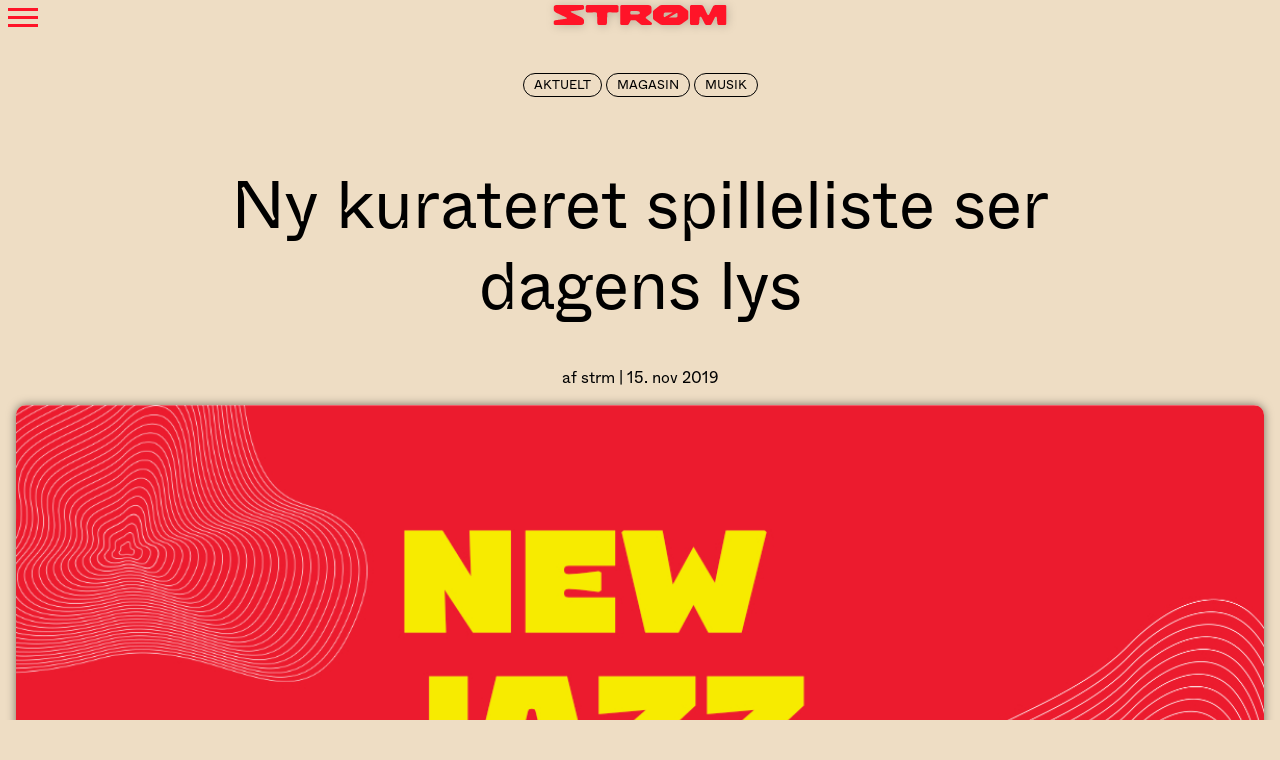

--- FILE ---
content_type: text/css
request_url: https://usercontent.one/wp/strm.dk/wp-content/themes/strm/style.css?ver=2.1.9&media=1715165241
body_size: 21820
content:
@charset "UTF-8";
/*!
Theme Name: Strm
Theme URI: http://underscores.me/
Author: Me
Author URI: http://underscores.me/
Description: Custom theme: Strm, developed by Me
Version: 2.1.9
Tested up to: 5.4
Requires PHP: 5.6
License: GNU General Public License v2 or later
License URI: LICENSE
Text Domain: strm
Tags: custom-background, custom-logo, custom-menu, featured-images, threaded-comments, translation-ready

This theme, like WordPress, is licensed under the GPL.
Use it to make something cool, have fun, and share what you've learned.

Strm is based on Underscores https://underscores.me/, (C) 2012-2020 Automattic, Inc.
Underscores is distributed under the terms of the GNU GPL v2 or later.

Normalizing styles have been helped along thanks to the fine work of
Nicolas Gallagher and Jonathan Neal https://necolas.github.io/normalize.css/
*/
@media screen and (max-width: 1200px) { html { font-size: 10 !important; }
  h1 { font-size: 3.3rem; line-height: 3.6rem; margin-top: 2.4rem; }
  h2 { font-size: 2.2rem; line-height: 2.4rem; margin-top: 2.4rem; }
  h3 { font-size: 1.1rem; }
  h4 { font-size: 0.55rem; }
  h5 { font-size: 0.3666666667rem; }
  h6 { font-size: 0.275rem; }
  .et-db #et-boc .et-l .et_pb_slide_description .et_pb_slide_title { font-size: 2.2rem !important; } }

@media (max-width: 767px) { .et_pb_text_inner { padding-left: 0.5rem !important; padding-right: 0.5rem !important; } }

/*$col1:  5.16%;
$col2:  11.48%;
$col3:  17.81%;
$col4:  24.13%;
$col5:  30.45%;
$col6:  36.77%;
$col7:  43.10%;
$col8:  49.42%;
$col9:  55.74%;
$col10:	62.06%;
$col11:	68.39%;
$col12:	74.56%;
$col13:	81.03%;
$col14:	87.35%;
$col15:	93.68%;
$col16:	100.00%;*/
/*--------------------------------------------------------------
>>> TABLE OF CONTENTS:
----------------------------------------------------------------
# Generic
	- Normalize
	- Box sizing
# Base
	- Typography
	- Elements
	- Links
	- Forms
## Layouts
# Components
	- Navigation
	- Posts and pages
	- Comments
	- Widgets
	- Media
	- Captions
	- Galleries
# plugins
	- Jetpack infinite scroll
# Utilities
	- Accessibility
	- Alignments

--------------------------------------------------------------*/
/*--------------------------------------------------------------
# Generic
--------------------------------------------------------------*/
/* Normalize
--------------------------------------------- */
/*! normalize.css v8.0.1 | MIT License | github.com/necolas/normalize.css */
/* Document ========================================================================== */
/** 1. Correct the line height in all browsers. 2. Prevent adjustments of font size after orientation changes in iOS. */
html { line-height: 1.15; -webkit-text-size-adjust: 100%; }

/* Sections ========================================================================== */
/** Remove the margin in all browsers. */
body { margin: 0; overscroll-behavior-y: none; }

/** Render the `main` element consistently in IE. */
main { display: block; }

/** #page fix */
#page { position: relative; }

/** Correct the font size and margin on `h1` elements within `section` and `article` contexts in Chrome, Firefox, and Safari. */
h1 { font-size: 2em; margin: 0.67em 0; }

/* Grouping content ========================================================================== */
/** 1. Add the correct box sizing in Firefox. 2. Show the overflow in Edge and IE. */
hr { -webkit-box-sizing: content-box; box-sizing: content-box; height: 0; overflow: visible; }

/** 1. Correct the inheritance and scaling of font size in all browsers. 2. Correct the odd `em` font sizing in all browsers. */
pre { font-family: monospace, monospace; font-size: 1em; }

/* Text-level semantics ========================================================================== */
/** Remove the gray background on active links in IE 10. */
a { background-color: transparent; }

/** 1. Remove the bottom border in Chrome 57- 2. Add the correct text decoration in Chrome, Edge, IE, Opera, and Safari. */
abbr[title] { border-bottom: none; text-decoration: underline; -webkit-text-decoration: underline dotted; text-decoration: underline dotted; }

/** Add the correct font weight in Chrome, Edge, and Safari. */
b, strong { font-weight: bolder; }

/** 1. Correct the inheritance and scaling of font size in all browsers. 2. Correct the odd `em` font sizing in all browsers. */
code, kbd, samp { font-family: monospace, monospace; font-size: 1em; }

/** Add the correct font size in all browsers. */
small { font-size: 80%; }

/** Prevent `sub` and `sup` elements from affecting the line height in all browsers. */
sub, sup { font-size: 75%; line-height: 0; position: relative; vertical-align: baseline; }

sub { bottom: -0.25em; }

sup { top: -0.5em; }

/* Embedded content ========================================================================== */
/** Remove the border on images inside links in IE 10. */
img { border-style: none; }

/* Forms ========================================================================== */
/** 1. Change the font styles in all browsers. 2. Remove the margin in Firefox and Safari. */
button, input, optgroup, select, textarea { font-family: inherit; font-size: 100%; line-height: 1.15; margin: 0; }

/** Show the overflow in IE. 1. Show the overflow in Edge. */
button, input { overflow: visible; }

/** Remove the inheritance of text transform in Edge, Firefox, and IE. 1. Remove the inheritance of text transform in Firefox. */
button, select { text-transform: none; }

/** Correct the inability to style clickable types in iOS and Safari. */
button, [type="button"], [type="reset"], [type="submit"] { -webkit-appearance: button; }

/** Remove the inner border and padding in Firefox. */
button::-moz-focus-inner, [type="button"]::-moz-focus-inner, [type="reset"]::-moz-focus-inner, [type="submit"]::-moz-focus-inner { border-style: none; padding: 0; }

/** Restore the focus styles unset by the previous rule. */
button:-moz-focusring, [type="button"]:-moz-focusring, [type="reset"]:-moz-focusring, [type="submit"]:-moz-focusring { outline: 1px dotted ButtonText; }

/** Correct the padding in Firefox. */
fieldset { padding: 0.35em 0.75em 0.625em; }

/** 1. Correct the text wrapping in Edge and IE. 2. Correct the color inheritance from `fieldset` elements in IE. 3. Remove the padding so developers are not caught out when they zero out `fieldset` elements in all browsers. */
legend { -webkit-box-sizing: border-box; box-sizing: border-box; color: inherit; display: table; max-width: 100%; padding: 0; white-space: normal; }

/** Add the correct vertical alignment in Chrome, Firefox, and Opera. */
progress { vertical-align: baseline; }

/** Remove the default vertical scrollbar in IE 10+. */
textarea { overflow: auto; }

/** 1. Add the correct box sizing in IE 10. 2. Remove the padding in IE 10. */
[type="checkbox"], [type="radio"] { -webkit-box-sizing: border-box; box-sizing: border-box; padding: 0; }

/** Correct the cursor style of increment and decrement buttons in Chrome. */
[type="number"]::-webkit-inner-spin-button, [type="number"]::-webkit-outer-spin-button { height: auto; }

/** 1. Correct the odd appearance in Chrome and Safari. 2. Correct the outline style in Safari. */
[type="search"] { -webkit-appearance: textfield; outline-offset: -2px; }

/** Remove the inner padding in Chrome and Safari on macOS. */
[type="search"]::-webkit-search-decoration { -webkit-appearance: none; }

/** 1. Correct the inability to style clickable types in iOS and Safari. 2. Change font properties to `inherit` in Safari. */
::-webkit-file-upload-button { -webkit-appearance: button; font: inherit; }

/* Interactive ========================================================================== */
/* Add the correct display in Edge, IE 10+, and Firefox. */
details { display: block; }

/* Add the correct display in all browsers. */
summary { display: list-item; }

/* Misc ========================================================================== */
/** Add the correct display in IE 10+. */
template { display: none; }

/** Add the correct display in IE 10. */
[hidden] { display: none; }

/* Box sizing
--------------------------------------------- */
/* Inherit box-sizing to more easily change it's value on a component level.
@link http://css-tricks.com/inheriting-box-sizing-probably-slightly-better-best-practice/ */
*, *::before, *::after { -webkit-box-sizing: inherit; box-sizing: inherit; }

html { -webkit-box-sizing: border-box; box-sizing: border-box; }

/*--------------------------------------------------------------
# Base
--------------------------------------------------------------*/
/* Elements
--------------------------------------------- */
hr { background-color: #ccc; border: 0; height: 1px; margin-bottom: 1.5em; }

ul, ol { margin: 0 0 1.5em 3em; }

ul { list-style: disc; }

ol { list-style: decimal; }

li > ul, li > ol { margin-bottom: 0; margin-left: 1.5em; }

dt { font-weight: 700; }

dd { margin: 0 1.5em 1.5em; }

/* Make sure embeds and iframes fit their containers. */
embed, iframe, object { max-width: 100%; }

img { height: auto; max-width: 100%; }

figure { margin: 1em 0; }

table { margin: 0 0 1.5em; width: 100%; }

/* Links
--------------------------------------------- */
a { color: #FF1428; text-decoration: none; }

a:visited { color: #FF1428; }

a:hover, a:focus, a:active { color: #FF1428; }

a:focus { outline: thin dotted; }

a:hover, a:active { outline: 0; }

/* Forms
--------------------------------------------- */
button, input[type="button"], input[type="reset"], input[type="submit"] { border: 1px solid; border-color: #ccc #ccc #bbb; border-radius: 3px; background: #e6e6e6; color: rgba(0, 0, 0, 0.8); line-height: 1; padding: 0.6em 1em 0.4em; }

button:hover, input[type="button"]:hover, input[type="reset"]:hover, input[type="submit"]:hover { border-color: #ccc #bbb #aaa; }

button:active, button:focus, input[type="button"]:active, input[type="button"]:focus, input[type="reset"]:active, input[type="reset"]:focus, input[type="submit"]:active, input[type="submit"]:focus { border-color: #aaa #bbb #bbb; }

input[type="text"], input[type="email"], input[type="url"], input[type="password"], input[type="search"], input[type="number"], input[type="tel"], input[type="range"], input[type="date"], input[type="month"], input[type="week"], input[type="time"], input[type="datetime"], input[type="datetime-local"], input[type="color"], textarea { color: #666; border: 1px solid #ccc; border-radius: 3px; padding: 3px; }

input[type="text"]:focus, input[type="email"]:focus, input[type="url"]:focus, input[type="password"]:focus, input[type="search"]:focus, input[type="number"]:focus, input[type="tel"]:focus, input[type="range"]:focus, input[type="date"]:focus, input[type="month"]:focus, input[type="week"]:focus, input[type="time"]:focus, input[type="datetime"]:focus, input[type="datetime-local"]:focus, input[type="color"]:focus, textarea:focus { color: #111; }

select { border: 1px solid #ccc; }

textarea { width: 100%; }

/*--------------------------------------------------------------
# Layouts
--------------------------------------------------------------*/
/*--------------------------------------------------------------
# Components
--------------------------------------------------------------*/
/* Navigation
--------------------------------------------- */
.main-navigation { display: block; width: 100%; }

.main-navigation ul { list-style: none; margin: 0; padding-left: 0; }

.main-navigation ul ul { -webkit-box-shadow: 0 3px 3px rgba(0, 0, 0, 0.2); box-shadow: 0 3px 3px rgba(0, 0, 0, 0.2); float: left; position: absolute; top: 100%; left: -999em; z-index: 99999; }

.main-navigation ul ul ul { left: -999em; top: 0; }

.main-navigation ul ul li:hover > ul, .main-navigation ul ul li.focus > ul { display: block; left: auto; }

.main-navigation ul ul a { width: 200px; }

.main-navigation ul li:hover > ul, .main-navigation ul li.focus > ul { left: auto; }

.main-navigation li { position: relative; }

.main-navigation a { display: block; text-decoration: none; }

/* Small menu. */
.menu-toggle, .main-navigation.toggled ul { display: block; }

@media screen and (min-width: 37.5em) { .menu-toggle { display: none; }
  .main-navigation ul { display: -webkit-box; display: -ms-flexbox; display: flex; } }

.site-main .comment-navigation, .site-main .posts-navigation, .site-main .post-navigation { margin: 0 0 1.5em; }

.comment-navigation .nav-links, .posts-navigation .nav-links, .post-navigation .nav-links { display: -webkit-box; display: -ms-flexbox; display: flex; }

.comment-navigation .nav-previous, .posts-navigation .nav-previous, .post-navigation .nav-previous { -webkit-box-flex: 1; -ms-flex: 1 0 50%; flex: 1 0 50%; }

.comment-navigation .nav-next, .posts-navigation .nav-next, .post-navigation .nav-next { text-align: end; -webkit-box-flex: 1; -ms-flex: 1 0 50%; flex: 1 0 50%; }

/* Posts and pages
--------------------------------------------- */
.sticky { display: block; }

.updated:not(.published) { display: none; }

.page-links { clear: both; margin: 0 0 1.5em; }

/* Comments
--------------------------------------------- */
.comment-content a { word-wrap: break-word; }

.bypostauthor { display: block; }

/* Widgets
--------------------------------------------- */
.widget { margin: 0 0 1.5em; }

.widget select { max-width: 100%; }

/* Media
--------------------------------------------- */
.page-content .wp-smiley, .entry-content .wp-smiley, .comment-content .wp-smiley { border: none; margin-bottom: 0; margin-top: 0; padding: 0; }

/* Make sure logo link wraps around logo image. */
.custom-logo-link { display: inline-block; }

/* Captions
--------------------------------------------- */
.wp-caption { margin-bottom: 1.5em; max-width: 100%; }

.wp-caption img[class*="wp-image-"] { display: block; margin-left: auto; margin-right: auto; }

.wp-caption .wp-caption-text { margin: 0.8075em 0; }

.wp-caption-text { text-align: center; }

/* Galleries
--------------------------------------------- */
.gallery { margin-bottom: 1.5em; display: grid; grid-gap: 1.5em; }

.gallery-item { display: inline-block; text-align: center; width: 100%; }

.gallery-columns-2 { grid-template-columns: repeat(2, 1fr); }

.gallery-columns-3 { grid-template-columns: repeat(3, 1fr); }

.gallery-columns-4 { grid-template-columns: repeat(4, 1fr); }

.gallery-columns-5 { grid-template-columns: repeat(5, 1fr); }

.gallery-columns-6 { grid-template-columns: repeat(6, 1fr); }

.gallery-columns-7 { grid-template-columns: repeat(7, 1fr); }

.gallery-columns-8 { grid-template-columns: repeat(8, 1fr); }

.gallery-columns-9 { grid-template-columns: repeat(9, 1fr); }

.gallery-caption { display: block; }

/*--------------------------------------------------------------
# Plugins
--------------------------------------------------------------*/
/* Jetpack infinite scroll
--------------------------------------------- */
/* Hide the Posts Navigation and the Footer when Infinite Scroll is in use. */
.infinite-scroll .posts-navigation, .infinite-scroll.neverending .site-footer { display: none; }

/* Re-display the Theme Footer when Infinite Scroll has reached its end. */
.infinity-end.neverending .site-footer { display: block; }

/*--------------------------------------------------------------
# Utilities
--------------------------------------------------------------*/
/* Accessibility
--------------------------------------------- */
/* Text meant only for screen readers. */
.screen-reader-text { border: 0; clip: rect(1px, 1px, 1px, 1px); clip-path: inset(50%); height: 1px; margin: -1px; overflow: hidden; padding: 0; position: absolute !important; width: 1px; word-wrap: normal !important; }

.screen-reader-text:focus { background-color: #f1f1f1; border-radius: 3px; -webkit-box-shadow: 0 0 2px 2px rgba(0, 0, 0, 0.6); box-shadow: 0 0 2px 2px rgba(0, 0, 0, 0.6); clip: auto !important; clip-path: none; color: #21759b; display: block; font-size: 0.875rem; font-weight: 700; height: auto; left: 5px; line-height: normal; padding: 15px 23px 14px; text-decoration: none; top: 5px; width: auto; z-index: 100000; }

/* Do not show the outline on the skip link target. */
#primary[tabindex="-1"]:focus { outline: 0; }

/* Alignments
--------------------------------------------- */
.alignleft { /*rtl:ignore*/ float: left; /*rtl:ignore*/ margin-right: 1.5em; margin-bottom: 1.5em; }

.alignright { /*rtl:ignore*/ float: right; /*rtl:ignore*/ margin-left: 1.5em; margin-bottom: 1.5em; }

.aligncenter { clear: both; display: block; margin-left: auto; margin-right: auto; margin-bottom: 1.5em; }

/* Setup */
@font-face { font-family: "Whyte"; src: url("./assets/fonts/Whyte-Book.otf") format("opentype"), url("./assets/fonts/Whyte-Book.woff2") format("woff2"), url("./assets/fonts/Whyte-Book.woff") format("woff"); font-weight: 400; font-style: normal; }

@font-face { font-family: "Whyte"; src: url("./assets/fonts/Whyte-BookItalic.otf") format("opentype"), url("./assets/fonts/Whyte-BookItalic.woff2") format("woff2"), url("./assets/fonts/Whyte-BookItalic.woff") format("woff"); font-weight: 400; font-style: italic; }

@font-face { font-family: "Whyte"; src: url("./assets/fonts/Whyte-Bold.otf") format("opentype"), url("./assets/fonts/Whyte-Bold.woff2") format("woff2"), url("./assets/fonts/Whyte-Bold.woff") format("woff"); font-weight: 600; font-style: normal; }

@font-face { font-family: "Whyte"; src: url("./assets/fonts/Whyte-BoldItalic.otf") format("opentype"), url("./assets/fonts/Whyte-BoldItalic.woff2") format("woff2"), url("./assets/fonts/Whyte-BoldItalic.woff") format("woff"); font-weight: 600; font-style: italic; }

@font-face { font-family: "WhyteInktrap"; src: url("./assets/fonts/WhyteInktrap-Book.otf") format("opentype"), url("./assets/fonts/WhyteInktrap-Book.woff2") format("woff2"), url("./assets/fonts/WhyteInktrap-Book.woff") format("woff"); font-weight: 400; font-style: normal; }

@font-face { font-family: "WhyteInktrap"; src: url("./assets/fonts/WhyteInktrap-BookItalic.otf") format("opentype"), url("./assets/fonts/WhyteInktrap-BookItalic.woff2") format("woff2"), url("./assets/fonts/WhyteInktrap-BookItalic.woff") format("woff"); font-weight: 400; font-style: italic; }

@font-face { font-family: "WhyteInktrap"; src: url("./assets/fonts/WhyteInktrap-Bold.otf") format("opentype"), url("./assets/fonts/WhyteInktrap-Bold.woff2") format("woff2"), url("./assets/fonts/WhyteInktrap-Bold.woff") format("woff"); font-weight: 600; font-style: normal; }

@font-face { font-family: "WhyteInktrap"; src: url("./assets/fonts/WhyteInktrap-BoldItalic.otf") format("opentype"), url("./assets/fonts/WhyteInktrap-BoldItalic.woff2") format("woff2"), url("./assets/fonts/WhyteInktrap-BoldItalic.woff") format("woff"); font-weight: 600; font-style: italic; }

@font-face { font-family: "WhyteInktrap"; src: url("./assets/fonts/WhyteInktrap-Black.otf") format("opentype"), url("./assets/fonts/WhyteInktrap-Black.woff2") format("woff2"), url("./assets/fonts/WhyteInktrap-Black.woff") format("woff"); font-weight: 800; font-style: normal; }

@font-face { font-family: "WhyteInktrap"; src: url("./assets/fonts/WhyteInktrap-BlackItalic.otf") format("opentype"), url("./assets/fonts/WhyteInktrap-BlackItalic.woff2") format("woff2"), url("./assets/fonts/WhyteInktrap-BlackItalic.woff") format("woff"); font-weight: 800; font-style: italic; }

html { /* Change default typefaces here */ font-family: "Whyte"; font-size: 100%; -webkit-font-smoothing: antialiased; }

/* Copy & Lists */
p { line-height: 1.2em; margin-top: 1.2em; margin-bottom: 0; }

ul, ol { margin-top: 1.2em; margin-bottom: 1.2em; }

ul li, ol li { line-height: 1.2em; }

ul ul, ul ol, ol ul, ol ol { margin-top: 0; margin-bottom: 0; }

blockquote { line-height: 1.2em; margin-top: 1.2em; margin-bottom: 1.2em; }

/* Headings */
h1, h2, h3, h4, h5, h6 { /* Change heading typefaces here */ font-family: "WhyteInktrap", sans-serif; margin-top: 1.2em; margin-bottom: 0; line-height: 1.2em !important; font-weight: 400; margin-bottom: 0 !important; }

h1 { font-size: 4.242rem; margin-top: 2.4em; }

h2 { font-size: 2.828rem; margin-top: 2.4em; }

h3 { font-size: 1.414rem; }

h4 { font-size: 0.707rem; }

h5 { font-size: 0.4713333333rem; }

h6 { font-size: 0.3535rem; }

/* Tables */
table { margin-top: 1.2em; border-spacing: 0px; border-collapse: collapse; }

td, th { padding: 0; line-height: 21.6px; }

/* Code blocks */
code { vertical-align: bottom; }

/* Leading paragraph text */
.lead { font-size: 1.414rem; }

/* Hug a the block above you */
.hug { margin-top: 0; }

.et-db #et-boc .et-l .et_pb_with_background .et_pb_row { width: auto !important; }

body.et-db #et-boc { overflow: hidden; }

body.et-db #et-boc .et-l .et_pb_section { width: auto; }

@media screen and (min-width: 981px) { body.et-db #et-boc .et-l div.et_pb_row { margin-left: -0.5rem !important; margin-right: -0.5rem !important; padding-left: 1rem !important; padding-right: 1rem !important; width: auto; }
  body.et-db #et-boc .et-l div.et_pb_row .et_pb_column { padding-left: 0.5rem; padding-right: 0.5rem; margin-left: 0 !important; margin-right: 0 !important; -webkit-box-sizing: border-box; box-sizing: border-box; display: inline-block; position: relative; }
  body.et-db #et-boc .et-l div.et_pb_row .et_pb_column_4_4 { width: 100% !important; }
  body.et-db #et-boc .et-l div.et_pb_row .et_pb_column_1_2 { width: 50% !important; }
  body.et-db #et-boc .et-l div.et_pb_row .et_pb_column_1_4 { width: 25% !important; }
  body.et-db #et-boc .et-l div.et_pb_row .et_pb_column_3_4 { width: 75% !important; }
  body.et-db #et-boc .et-l div.et_pb_row .et_pb_column_1_3 { width: 31.25% !important; }
  body.et-db #et-boc .et-l div.et_pb_row .et_pb_column_2_3 { width: 68.75% !important; }
  body.et-db #et-boc .et-l div.et_pb_row .et_pb_column_1_5 { width: 18.75% !important; }
  body.et-db #et-boc .et-l div.et_pb_row .et_pb_column_2_5 { width: 37.5% !important; }
  body.et-db #et-boc .et-l div.et_pb_row .et_pb_column_3_5 { width: 62.5% !important; } }

@media screen and (min-width: 981px) { body.et-db #page .type-post #et-boc .et-l div.et_pb_row .et_pb_column_3_5 { width: 50% !important; margin-left: 12.5% !important; } }

/* body.et-db #et-boc .et-l .et_pb_row { display: flex; flex-wrap: wrap; margin-left: -$colM; margin-right: -$colM; // padding-left: $colM; // padding-right: $colM; .et_pb_column { // background: lightyellow; padding-left: $colM; padding-right: $colM; margin-left: 0 !important; margin-right: 0 !important; box-sizing: border-box; display: inline-block; position: relative; } // .et_pb_column::after { // 	background-color: rgba(86, 61, 124, .15); // 	content: ""; // 	display: block; // 	min-height: 50px; // } .et_pb_column_4_4 { width: $col16 !important; } .et_pb_column_1_2 { width: $col8 !important; } .et_pb_column_2_5 { width: $col6 !important; } .et_pb_column_3_5 { width: $col10 !important } .et_pb_column_1_5 { width: $col3 !important; } .et_pb_column_1_6 { width: $col3 !important; } &.et_pb_row_1-2_1-6_1-6_1-6 .et_pb_column:last-child { width: $col2 !important; } &.et_pb_row_1-4_1-2_1-4 .et_pb_column_1_4 { width: $col4 !important; } &.et_pb_row_1-4_1-2_1-4 .et_pb_column_1_2 { width: $col8 !important; blockquote { margin-left: -$col2; } } }*/
/*! # Semantic UI 2.4.1 - Container http://github.com/semantic-org/semantic-ui/ Released under the MIT license http://opensource.org/licenses/MIT */
/******************************* Container */
/* All Sizes */
.ui.container { display: block; max-width: 100% !important; }

/* Mobile */
@media only screen and (max-width: 767px) { .ui.container { width: auto !important; margin-left: 1em !important; margin-right: 1em !important; }
  .ui.grid.container { width: auto !important; }
  .ui.relaxed.grid.container { width: auto !important; }
  .ui.very.relaxed.grid.container { width: auto !important; } }

/* Tablet */
@media only screen and (min-width: 768px) and (max-width: 991px) { .ui.container { width: 723px; margin-left: auto !important; margin-right: auto !important; }
  .ui.grid.container { width: calc( 723px  +  2rem) !important; }
  .ui.relaxed.grid.container { width: calc( 723px  +  3rem) !important; }
  .ui.very.relaxed.grid.container { width: calc( 723px  +  5rem) !important; } }

/* Small Monitor */
@media only screen and (min-width: 992px) and (max-width: 1199px) { .ui.container { width: 933px; margin-left: auto !important; margin-right: auto !important; }
  .ui.grid.container { width: calc( 933px  +  2rem) !important; }
  .ui.relaxed.grid.container { width: calc( 933px  +  3rem) !important; }
  .ui.very.relaxed.grid.container { width: calc( 933px  +  5rem) !important; } }

/* Large Monitor */
@media only screen and (min-width: 1200px) { .ui.container { width: 1127px; margin-left: auto !important; margin-right: auto !important; }
  .ui.grid.container { width: calc( 1127px  +  2rem) !important; }
  .ui.relaxed.grid.container { width: calc( 1127px  +  3rem) !important; }
  .ui.very.relaxed.grid.container { width: calc( 1127px  +  5rem) !important; } }

/******************************* Types */
/* Text Container */
.ui.text.container { font-family: 'Lato', 'Helvetica Neue', Arial, Helvetica, sans-serif; max-width: 700px !important; line-height: 1.5; }

.ui.text.container { font-size: 1.14285714rem; }

/* Fluid */
.ui.fluid.container { width: 100%; }

/******************************* Variations */
.ui[class*="left aligned"].container { text-align: left; }

.ui[class*="center aligned"].container { text-align: center; }

.ui[class*="right aligned"].container { text-align: right; }

.ui.justified.container { text-align: justify; -webkit-hyphens: auto; -ms-hyphens: auto; hyphens: auto; }

/******************************* Theme Overrides */
/******************************* Site Overrides */
/*! # Semantic UI 2.4.1 - Grid http://github.com/semantic-org/semantic-ui/ Released under the MIT license http://opensource.org/licenses/MIT */
/******************************* Standard */
.ui.grid { display: -webkit-box; display: -ms-flexbox; display: flex; -webkit-box-orient: horizontal; -webkit-box-direction: normal; -ms-flex-direction: row; flex-direction: row; -ms-flex-wrap: wrap; flex-wrap: wrap; -webkit-box-align: stretch; -ms-flex-align: stretch; align-items: stretch; padding: 0em; }

/*---------------------- Remove Gutters -----------------------*/
.ui.grid { margin-top: -1rem; margin-bottom: -1rem; margin-left: -1rem; margin-right: -1rem; }

.ui.relaxed.grid { margin-left: -1.5rem; margin-right: -1.5rem; }

.ui[class*="very relaxed"].grid { margin-left: -2.5rem; margin-right: -2.5rem; }

/* Preserve Rows Spacing on Consecutive Grids */
.ui.grid + .grid { margin-top: 1rem; }

/*------------------- Columns --------------------*/
/* Standard 16 column */
.ui.grid > .column:not(.row), .ui.grid > .row > .column { position: relative; display: inline-block; width: 6.25%; padding-left: 1rem; padding-right: 1rem; vertical-align: top; }

.ui.grid > * { padding-left: 1rem; padding-right: 1rem; }

/*------------------- Rows --------------------*/
.ui.grid > .row { position: relative; display: -webkit-box; display: -ms-flexbox; display: flex; -webkit-box-orient: horizontal; -webkit-box-direction: normal; -ms-flex-direction: row; flex-direction: row; -ms-flex-wrap: wrap; flex-wrap: wrap; -webkit-box-pack: inherit; -ms-flex-pack: inherit; justify-content: inherit; -webkit-box-align: stretch; -ms-flex-align: stretch; align-items: stretch; width: 100% !important; padding: 0rem; padding-top: 1rem; padding-bottom: 1rem; }

/*------------------- Columns --------------------*/
/* Vertical padding when no rows */
.ui.grid > .column:not(.row) { padding-top: 1rem; padding-bottom: 1rem; }

.ui.grid > .row > .column { margin-top: 0em; margin-bottom: 0em; }

/*------------------- Content --------------------*/
.ui.grid > .row > img, .ui.grid > .row > .column > img { max-width: 100%; }

/*------------------- Loose Coupling --------------------*/
/* Collapse Margin on Consecutive Grid */
.ui.grid > .ui.grid:first-child { margin-top: 0em; }

.ui.grid > .ui.grid:last-child { margin-bottom: 0em; }

/* Segment inside Aligned Grid */
.ui.grid .aligned.row > .column > .segment:not(.compact):not(.attached), .ui.aligned.grid .column > .segment:not(.compact):not(.attached) { width: 100%; }

/* Align Dividers with Gutter */
.ui.grid .row + .ui.divider { -webkit-box-flex: 1; -ms-flex-positive: 1; flex-grow: 1; margin: 1rem 1rem; }

.ui.grid .column + .ui.vertical.divider { height: calc(50% - (2rem / 2)); }

/* Remove Border on Last Horizontal Segment */
.ui.grid > .row > .column:last-child > .horizontal.segment, .ui.grid > .column:last-child > .horizontal.segment { -webkit-box-shadow: none; box-shadow: none; }

/******************************* Variations */
/*----------------------- Page Grid -------------------------*/
@media only screen and (max-width: 767px) { .ui.page.grid { width: auto; padding-left: 0em; padding-right: 0em; margin-left: 0em; margin-right: 0em; } }

@media only screen and (min-width: 768px) and (max-width: 991px) { .ui.page.grid { width: auto; margin-left: 0em; margin-right: 0em; padding-left: 2em; padding-right: 2em; } }

@media only screen and (min-width: 992px) and (max-width: 1199px) { .ui.page.grid { width: auto; margin-left: 0em; margin-right: 0em; padding-left: 3%; padding-right: 3%; } }

@media only screen and (min-width: 1200px) and (max-width: 1919px) { .ui.page.grid { width: auto; margin-left: 0em; margin-right: 0em; padding-left: 15%; padding-right: 15%; } }

@media only screen and (min-width: 1920px) { .ui.page.grid { width: auto; margin-left: 0em; margin-right: 0em; padding-left: 23%; padding-right: 23%; } }

/*------------------- Column Count --------------------*/
/* Assume full width with one column */
.ui.grid > .column:only-child, .ui.grid > .row > .column:only-child { width: 100%; }

/* Grid Based */
.ui[class*="one column"].grid > .row > .column, .ui[class*="one column"].grid > .column:not(.row) { width: 100%; }

.ui[class*="two column"].grid > .row > .column, .ui[class*="two column"].grid > .column:not(.row) { width: 50%; }

.ui[class*="three column"].grid > .row > .column, .ui[class*="three column"].grid > .column:not(.row) { width: 33.33333333%; }

.ui[class*="four column"].grid > .row > .column, .ui[class*="four column"].grid > .column:not(.row) { width: 25%; }

.ui[class*="five column"].grid > .row > .column, .ui[class*="five column"].grid > .column:not(.row) { width: 20%; }

.ui[class*="six column"].grid > .row > .column, .ui[class*="six column"].grid > .column:not(.row) { width: 16.66666667%; }

.ui[class*="seven column"].grid > .row > .column, .ui[class*="seven column"].grid > .column:not(.row) { width: 14.28571429%; }

.ui[class*="eight column"].grid > .row > .column, .ui[class*="eight column"].grid > .column:not(.row) { width: 12.5%; }

.ui[class*="nine column"].grid > .row > .column, .ui[class*="nine column"].grid > .column:not(.row) { width: 11.11111111%; }

.ui[class*="ten column"].grid > .row > .column, .ui[class*="ten column"].grid > .column:not(.row) { width: 10%; }

.ui[class*="eleven column"].grid > .row > .column, .ui[class*="eleven column"].grid > .column:not(.row) { width: 9.09090909%; }

.ui[class*="twelve column"].grid > .row > .column, .ui[class*="twelve column"].grid > .column:not(.row) { width: 8.33333333%; }

.ui[class*="thirteen column"].grid > .row > .column, .ui[class*="thirteen column"].grid > .column:not(.row) { width: 7.69230769%; }

.ui[class*="fourteen column"].grid > .row > .column, .ui[class*="fourteen column"].grid > .column:not(.row) { width: 7.14285714%; }

.ui[class*="fifteen column"].grid > .row > .column, .ui[class*="fifteen column"].grid > .column:not(.row) { width: 6.66666667%; }

.ui[class*="sixteen column"].grid > .row > .column, .ui[class*="sixteen column"].grid > .column:not(.row) { width: 6.25%; }

/* Row Based Overrides */
.ui.grid > [class*="one column"].row > .column { width: 100% !important; }

.ui.grid > [class*="two column"].row > .column { width: 50% !important; }

.ui.grid > [class*="three column"].row > .column { width: 33.33333333% !important; }

.ui.grid > [class*="four column"].row > .column { width: 25% !important; }

.ui.grid > [class*="five column"].row > .column { width: 20% !important; }

.ui.grid > [class*="six column"].row > .column { width: 16.66666667% !important; }

.ui.grid > [class*="seven column"].row > .column { width: 14.28571429% !important; }

.ui.grid > [class*="eight column"].row > .column { width: 12.5% !important; }

.ui.grid > [class*="nine column"].row > .column { width: 11.11111111% !important; }

.ui.grid > [class*="ten column"].row > .column { width: 10% !important; }

.ui.grid > [class*="eleven column"].row > .column { width: 9.09090909% !important; }

.ui.grid > [class*="twelve column"].row > .column { width: 8.33333333% !important; }

.ui.grid > [class*="thirteen column"].row > .column { width: 7.69230769% !important; }

.ui.grid > [class*="fourteen column"].row > .column { width: 7.14285714% !important; }

.ui.grid > [class*="fifteen column"].row > .column { width: 6.66666667% !important; }

.ui.grid > [class*="sixteen column"].row > .column { width: 6.25% !important; }

/* Celled Page */
.ui.celled.page.grid { -webkit-box-shadow: none; box-shadow: none; }

/*------------------- Column Width --------------------*/
/* Sizing Combinations */
.ui.grid > .row > [class*="one wide"].column, .ui.grid > .column.row > [class*="one wide"].column, .ui.grid > [class*="one wide"].column, .ui.column.grid > [class*="one wide"].column { width: 6.25% !important; }

.ui.grid > .row > [class*="two wide"].column, .ui.grid > .column.row > [class*="two wide"].column, .ui.grid > [class*="two wide"].column, .ui.column.grid > [class*="two wide"].column { width: 12.5% !important; }

.ui.grid > .row > [class*="three wide"].column, .ui.grid > .column.row > [class*="three wide"].column, .ui.grid > [class*="three wide"].column, .ui.column.grid > [class*="three wide"].column { width: 18.75% !important; }

.ui.grid > .row > [class*="four wide"].column, .ui.grid > .column.row > [class*="four wide"].column, .ui.grid > [class*="four wide"].column, .ui.column.grid > [class*="four wide"].column { width: 25% !important; }

.ui.grid > .row > [class*="five wide"].column, .ui.grid > .column.row > [class*="five wide"].column, .ui.grid > [class*="five wide"].column, .ui.column.grid > [class*="five wide"].column { width: 31.25% !important; }

.ui.grid > .row > [class*="six wide"].column, .ui.grid > .column.row > [class*="six wide"].column, .ui.grid > [class*="six wide"].column, .ui.column.grid > [class*="six wide"].column { width: 37.5% !important; }

.ui.grid > .row > [class*="seven wide"].column, .ui.grid > .column.row > [class*="seven wide"].column, .ui.grid > [class*="seven wide"].column, .ui.column.grid > [class*="seven wide"].column { width: 43.75% !important; }

.ui.grid > .row > [class*="eight wide"].column, .ui.grid > .column.row > [class*="eight wide"].column, .ui.grid > [class*="eight wide"].column, .ui.column.grid > [class*="eight wide"].column { width: 50% !important; }

.ui.grid > .row > [class*="nine wide"].column, .ui.grid > .column.row > [class*="nine wide"].column, .ui.grid > [class*="nine wide"].column, .ui.column.grid > [class*="nine wide"].column { width: 56.25% !important; }

.ui.grid > .row > [class*="ten wide"].column, .ui.grid > .column.row > [class*="ten wide"].column, .ui.grid > [class*="ten wide"].column, .ui.column.grid > [class*="ten wide"].column { width: 62.5% !important; }

.ui.grid > .row > [class*="eleven wide"].column, .ui.grid > .column.row > [class*="eleven wide"].column, .ui.grid > [class*="eleven wide"].column, .ui.column.grid > [class*="eleven wide"].column { width: 68.75% !important; }

.ui.grid > .row > [class*="twelve wide"].column, .ui.grid > .column.row > [class*="twelve wide"].column, .ui.grid > [class*="twelve wide"].column, .ui.column.grid > [class*="twelve wide"].column { width: 75% !important; }

.ui.grid > .row > [class*="thirteen wide"].column, .ui.grid > .column.row > [class*="thirteen wide"].column, .ui.grid > [class*="thirteen wide"].column, .ui.column.grid > [class*="thirteen wide"].column { width: 81.25% !important; }

.ui.grid > .row > [class*="fourteen wide"].column, .ui.grid > .column.row > [class*="fourteen wide"].column, .ui.grid > [class*="fourteen wide"].column, .ui.column.grid > [class*="fourteen wide"].column { width: 87.5% !important; }

.ui.grid > .row > [class*="fifteen wide"].column, .ui.grid > .column.row > [class*="fifteen wide"].column, .ui.grid > [class*="fifteen wide"].column, .ui.column.grid > [class*="fifteen wide"].column { width: 93.75% !important; }

.ui.grid > .row > [class*="sixteen wide"].column, .ui.grid > .column.row > [class*="sixteen wide"].column, .ui.grid > [class*="sixteen wide"].column, .ui.column.grid > [class*="sixteen wide"].column { width: 100% !important; }

/*---------------------- Width per Device -----------------------*/
/* Mobile Sizing Combinations */
@media only screen and (min-width: 320px) and (max-width: 767px) { .ui.grid > .row > [class*="one wide mobile"].column, .ui.grid > .column.row > [class*="one wide mobile"].column, .ui.grid > [class*="one wide mobile"].column, .ui.column.grid > [class*="one wide mobile"].column { width: 6.25% !important; }
  .ui.grid > .row > [class*="two wide mobile"].column, .ui.grid > .column.row > [class*="two wide mobile"].column, .ui.grid > [class*="two wide mobile"].column, .ui.column.grid > [class*="two wide mobile"].column { width: 12.5% !important; }
  .ui.grid > .row > [class*="three wide mobile"].column, .ui.grid > .column.row > [class*="three wide mobile"].column, .ui.grid > [class*="three wide mobile"].column, .ui.column.grid > [class*="three wide mobile"].column { width: 18.75% !important; }
  .ui.grid > .row > [class*="four wide mobile"].column, .ui.grid > .column.row > [class*="four wide mobile"].column, .ui.grid > [class*="four wide mobile"].column, .ui.column.grid > [class*="four wide mobile"].column { width: 25% !important; }
  .ui.grid > .row > [class*="five wide mobile"].column, .ui.grid > .column.row > [class*="five wide mobile"].column, .ui.grid > [class*="five wide mobile"].column, .ui.column.grid > [class*="five wide mobile"].column { width: 31.25% !important; }
  .ui.grid > .row > [class*="six wide mobile"].column, .ui.grid > .column.row > [class*="six wide mobile"].column, .ui.grid > [class*="six wide mobile"].column, .ui.column.grid > [class*="six wide mobile"].column { width: 37.5% !important; }
  .ui.grid > .row > [class*="seven wide mobile"].column, .ui.grid > .column.row > [class*="seven wide mobile"].column, .ui.grid > [class*="seven wide mobile"].column, .ui.column.grid > [class*="seven wide mobile"].column { width: 43.75% !important; }
  .ui.grid > .row > [class*="eight wide mobile"].column, .ui.grid > .column.row > [class*="eight wide mobile"].column, .ui.grid > [class*="eight wide mobile"].column, .ui.column.grid > [class*="eight wide mobile"].column { width: 50% !important; }
  .ui.grid > .row > [class*="nine wide mobile"].column, .ui.grid > .column.row > [class*="nine wide mobile"].column, .ui.grid > [class*="nine wide mobile"].column, .ui.column.grid > [class*="nine wide mobile"].column { width: 56.25% !important; }
  .ui.grid > .row > [class*="ten wide mobile"].column, .ui.grid > .column.row > [class*="ten wide mobile"].column, .ui.grid > [class*="ten wide mobile"].column, .ui.column.grid > [class*="ten wide mobile"].column { width: 62.5% !important; }
  .ui.grid > .row > [class*="eleven wide mobile"].column, .ui.grid > .column.row > [class*="eleven wide mobile"].column, .ui.grid > [class*="eleven wide mobile"].column, .ui.column.grid > [class*="eleven wide mobile"].column { width: 68.75% !important; }
  .ui.grid > .row > [class*="twelve wide mobile"].column, .ui.grid > .column.row > [class*="twelve wide mobile"].column, .ui.grid > [class*="twelve wide mobile"].column, .ui.column.grid > [class*="twelve wide mobile"].column { width: 75% !important; }
  .ui.grid > .row > [class*="thirteen wide mobile"].column, .ui.grid > .column.row > [class*="thirteen wide mobile"].column, .ui.grid > [class*="thirteen wide mobile"].column, .ui.column.grid > [class*="thirteen wide mobile"].column { width: 81.25% !important; }
  .ui.grid > .row > [class*="fourteen wide mobile"].column, .ui.grid > .column.row > [class*="fourteen wide mobile"].column, .ui.grid > [class*="fourteen wide mobile"].column, .ui.column.grid > [class*="fourteen wide mobile"].column { width: 87.5% !important; }
  .ui.grid > .row > [class*="fifteen wide mobile"].column, .ui.grid > .column.row > [class*="fifteen wide mobile"].column, .ui.grid > [class*="fifteen wide mobile"].column, .ui.column.grid > [class*="fifteen wide mobile"].column { width: 93.75% !important; }
  .ui.grid > .row > [class*="sixteen wide mobile"].column, .ui.grid > .column.row > [class*="sixteen wide mobile"].column, .ui.grid > [class*="sixteen wide mobile"].column, .ui.column.grid > [class*="sixteen wide mobile"].column { width: 100% !important; } }

/* Tablet Sizing Combinations */
@media only screen and (min-width: 768px) and (max-width: 991px) { .ui.grid > .row > [class*="one wide tablet"].column, .ui.grid > .column.row > [class*="one wide tablet"].column, .ui.grid > [class*="one wide tablet"].column, .ui.column.grid > [class*="one wide tablet"].column { width: 6.25% !important; }
  .ui.grid > .row > [class*="two wide tablet"].column, .ui.grid > .column.row > [class*="two wide tablet"].column, .ui.grid > [class*="two wide tablet"].column, .ui.column.grid > [class*="two wide tablet"].column { width: 12.5% !important; }
  .ui.grid > .row > [class*="three wide tablet"].column, .ui.grid > .column.row > [class*="three wide tablet"].column, .ui.grid > [class*="three wide tablet"].column, .ui.column.grid > [class*="three wide tablet"].column { width: 18.75% !important; }
  .ui.grid > .row > [class*="four wide tablet"].column, .ui.grid > .column.row > [class*="four wide tablet"].column, .ui.grid > [class*="four wide tablet"].column, .ui.column.grid > [class*="four wide tablet"].column { width: 25% !important; }
  .ui.grid > .row > [class*="five wide tablet"].column, .ui.grid > .column.row > [class*="five wide tablet"].column, .ui.grid > [class*="five wide tablet"].column, .ui.column.grid > [class*="five wide tablet"].column { width: 31.25% !important; }
  .ui.grid > .row > [class*="six wide tablet"].column, .ui.grid > .column.row > [class*="six wide tablet"].column, .ui.grid > [class*="six wide tablet"].column, .ui.column.grid > [class*="six wide tablet"].column { width: 37.5% !important; }
  .ui.grid > .row > [class*="seven wide tablet"].column, .ui.grid > .column.row > [class*="seven wide tablet"].column, .ui.grid > [class*="seven wide tablet"].column, .ui.column.grid > [class*="seven wide tablet"].column { width: 43.75% !important; }
  .ui.grid > .row > [class*="eight wide tablet"].column, .ui.grid > .column.row > [class*="eight wide tablet"].column, .ui.grid > [class*="eight wide tablet"].column, .ui.column.grid > [class*="eight wide tablet"].column { width: 50% !important; }
  .ui.grid > .row > [class*="nine wide tablet"].column, .ui.grid > .column.row > [class*="nine wide tablet"].column, .ui.grid > [class*="nine wide tablet"].column, .ui.column.grid > [class*="nine wide tablet"].column { width: 56.25% !important; }
  .ui.grid > .row > [class*="ten wide tablet"].column, .ui.grid > .column.row > [class*="ten wide tablet"].column, .ui.grid > [class*="ten wide tablet"].column, .ui.column.grid > [class*="ten wide tablet"].column { width: 62.5% !important; }
  .ui.grid > .row > [class*="eleven wide tablet"].column, .ui.grid > .column.row > [class*="eleven wide tablet"].column, .ui.grid > [class*="eleven wide tablet"].column, .ui.column.grid > [class*="eleven wide tablet"].column { width: 68.75% !important; }
  .ui.grid > .row > [class*="twelve wide tablet"].column, .ui.grid > .column.row > [class*="twelve wide tablet"].column, .ui.grid > [class*="twelve wide tablet"].column, .ui.column.grid > [class*="twelve wide tablet"].column { width: 75% !important; }
  .ui.grid > .row > [class*="thirteen wide tablet"].column, .ui.grid > .column.row > [class*="thirteen wide tablet"].column, .ui.grid > [class*="thirteen wide tablet"].column, .ui.column.grid > [class*="thirteen wide tablet"].column { width: 81.25% !important; }
  .ui.grid > .row > [class*="fourteen wide tablet"].column, .ui.grid > .column.row > [class*="fourteen wide tablet"].column, .ui.grid > [class*="fourteen wide tablet"].column, .ui.column.grid > [class*="fourteen wide tablet"].column { width: 87.5% !important; }
  .ui.grid > .row > [class*="fifteen wide tablet"].column, .ui.grid > .column.row > [class*="fifteen wide tablet"].column, .ui.grid > [class*="fifteen wide tablet"].column, .ui.column.grid > [class*="fifteen wide tablet"].column { width: 93.75% !important; }
  .ui.grid > .row > [class*="sixteen wide tablet"].column, .ui.grid > .column.row > [class*="sixteen wide tablet"].column, .ui.grid > [class*="sixteen wide tablet"].column, .ui.column.grid > [class*="sixteen wide tablet"].column { width: 100% !important; } }

/* Computer/Desktop Sizing Combinations */
@media only screen and (min-width: 992px) { .ui.grid > .row > [class*="one wide computer"].column, .ui.grid > .column.row > [class*="one wide computer"].column, .ui.grid > [class*="one wide computer"].column, .ui.column.grid > [class*="one wide computer"].column { width: 6.25% !important; }
  .ui.grid > .row > [class*="two wide computer"].column, .ui.grid > .column.row > [class*="two wide computer"].column, .ui.grid > [class*="two wide computer"].column, .ui.column.grid > [class*="two wide computer"].column { width: 12.5% !important; }
  .ui.grid > .row > [class*="three wide computer"].column, .ui.grid > .column.row > [class*="three wide computer"].column, .ui.grid > [class*="three wide computer"].column, .ui.column.grid > [class*="three wide computer"].column { width: 18.75% !important; }
  .ui.grid > .row > [class*="four wide computer"].column, .ui.grid > .column.row > [class*="four wide computer"].column, .ui.grid > [class*="four wide computer"].column, .ui.column.grid > [class*="four wide computer"].column { width: 25% !important; }
  .ui.grid > .row > [class*="five wide computer"].column, .ui.grid > .column.row > [class*="five wide computer"].column, .ui.grid > [class*="five wide computer"].column, .ui.column.grid > [class*="five wide computer"].column { width: 31.25% !important; }
  .ui.grid > .row > [class*="six wide computer"].column, .ui.grid > .column.row > [class*="six wide computer"].column, .ui.grid > [class*="six wide computer"].column, .ui.column.grid > [class*="six wide computer"].column { width: 37.5% !important; }
  .ui.grid > .row > [class*="seven wide computer"].column, .ui.grid > .column.row > [class*="seven wide computer"].column, .ui.grid > [class*="seven wide computer"].column, .ui.column.grid > [class*="seven wide computer"].column { width: 43.75% !important; }
  .ui.grid > .row > [class*="eight wide computer"].column, .ui.grid > .column.row > [class*="eight wide computer"].column, .ui.grid > [class*="eight wide computer"].column, .ui.column.grid > [class*="eight wide computer"].column { width: 50% !important; }
  .ui.grid > .row > [class*="nine wide computer"].column, .ui.grid > .column.row > [class*="nine wide computer"].column, .ui.grid > [class*="nine wide computer"].column, .ui.column.grid > [class*="nine wide computer"].column { width: 56.25% !important; }
  .ui.grid > .row > [class*="ten wide computer"].column, .ui.grid > .column.row > [class*="ten wide computer"].column, .ui.grid > [class*="ten wide computer"].column, .ui.column.grid > [class*="ten wide computer"].column { width: 62.5% !important; }
  .ui.grid > .row > [class*="eleven wide computer"].column, .ui.grid > .column.row > [class*="eleven wide computer"].column, .ui.grid > [class*="eleven wide computer"].column, .ui.column.grid > [class*="eleven wide computer"].column { width: 68.75% !important; }
  .ui.grid > .row > [class*="twelve wide computer"].column, .ui.grid > .column.row > [class*="twelve wide computer"].column, .ui.grid > [class*="twelve wide computer"].column, .ui.column.grid > [class*="twelve wide computer"].column { width: 75% !important; }
  .ui.grid > .row > [class*="thirteen wide computer"].column, .ui.grid > .column.row > [class*="thirteen wide computer"].column, .ui.grid > [class*="thirteen wide computer"].column, .ui.column.grid > [class*="thirteen wide computer"].column { width: 81.25% !important; }
  .ui.grid > .row > [class*="fourteen wide computer"].column, .ui.grid > .column.row > [class*="fourteen wide computer"].column, .ui.grid > [class*="fourteen wide computer"].column, .ui.column.grid > [class*="fourteen wide computer"].column { width: 87.5% !important; }
  .ui.grid > .row > [class*="fifteen wide computer"].column, .ui.grid > .column.row > [class*="fifteen wide computer"].column, .ui.grid > [class*="fifteen wide computer"].column, .ui.column.grid > [class*="fifteen wide computer"].column { width: 93.75% !important; }
  .ui.grid > .row > [class*="sixteen wide computer"].column, .ui.grid > .column.row > [class*="sixteen wide computer"].column, .ui.grid > [class*="sixteen wide computer"].column, .ui.column.grid > [class*="sixteen wide computer"].column { width: 100% !important; } }

/* Large Monitor Sizing Combinations */
@media only screen and (min-width: 1200px) and (max-width: 1919px) { .ui.grid > .row > [class*="one wide large screen"].column, .ui.grid > .column.row > [class*="one wide large screen"].column, .ui.grid > [class*="one wide large screen"].column, .ui.column.grid > [class*="one wide large screen"].column { width: 6.25% !important; }
  .ui.grid > .row > [class*="two wide large screen"].column, .ui.grid > .column.row > [class*="two wide large screen"].column, .ui.grid > [class*="two wide large screen"].column, .ui.column.grid > [class*="two wide large screen"].column { width: 12.5% !important; }
  .ui.grid > .row > [class*="three wide large screen"].column, .ui.grid > .column.row > [class*="three wide large screen"].column, .ui.grid > [class*="three wide large screen"].column, .ui.column.grid > [class*="three wide large screen"].column { width: 18.75% !important; }
  .ui.grid > .row > [class*="four wide large screen"].column, .ui.grid > .column.row > [class*="four wide large screen"].column, .ui.grid > [class*="four wide large screen"].column, .ui.column.grid > [class*="four wide large screen"].column { width: 25% !important; }
  .ui.grid > .row > [class*="five wide large screen"].column, .ui.grid > .column.row > [class*="five wide large screen"].column, .ui.grid > [class*="five wide large screen"].column, .ui.column.grid > [class*="five wide large screen"].column { width: 31.25% !important; }
  .ui.grid > .row > [class*="six wide large screen"].column, .ui.grid > .column.row > [class*="six wide large screen"].column, .ui.grid > [class*="six wide large screen"].column, .ui.column.grid > [class*="six wide large screen"].column { width: 37.5% !important; }
  .ui.grid > .row > [class*="seven wide large screen"].column, .ui.grid > .column.row > [class*="seven wide large screen"].column, .ui.grid > [class*="seven wide large screen"].column, .ui.column.grid > [class*="seven wide large screen"].column { width: 43.75% !important; }
  .ui.grid > .row > [class*="eight wide large screen"].column, .ui.grid > .column.row > [class*="eight wide large screen"].column, .ui.grid > [class*="eight wide large screen"].column, .ui.column.grid > [class*="eight wide large screen"].column { width: 50% !important; }
  .ui.grid > .row > [class*="nine wide large screen"].column, .ui.grid > .column.row > [class*="nine wide large screen"].column, .ui.grid > [class*="nine wide large screen"].column, .ui.column.grid > [class*="nine wide large screen"].column { width: 56.25% !important; }
  .ui.grid > .row > [class*="ten wide large screen"].column, .ui.grid > .column.row > [class*="ten wide large screen"].column, .ui.grid > [class*="ten wide large screen"].column, .ui.column.grid > [class*="ten wide large screen"].column { width: 62.5% !important; }
  .ui.grid > .row > [class*="eleven wide large screen"].column, .ui.grid > .column.row > [class*="eleven wide large screen"].column, .ui.grid > [class*="eleven wide large screen"].column, .ui.column.grid > [class*="eleven wide large screen"].column { width: 68.75% !important; }
  .ui.grid > .row > [class*="twelve wide large screen"].column, .ui.grid > .column.row > [class*="twelve wide large screen"].column, .ui.grid > [class*="twelve wide large screen"].column, .ui.column.grid > [class*="twelve wide large screen"].column { width: 75% !important; }
  .ui.grid > .row > [class*="thirteen wide large screen"].column, .ui.grid > .column.row > [class*="thirteen wide large screen"].column, .ui.grid > [class*="thirteen wide large screen"].column, .ui.column.grid > [class*="thirteen wide large screen"].column { width: 81.25% !important; }
  .ui.grid > .row > [class*="fourteen wide large screen"].column, .ui.grid > .column.row > [class*="fourteen wide large screen"].column, .ui.grid > [class*="fourteen wide large screen"].column, .ui.column.grid > [class*="fourteen wide large screen"].column { width: 87.5% !important; }
  .ui.grid > .row > [class*="fifteen wide large screen"].column, .ui.grid > .column.row > [class*="fifteen wide large screen"].column, .ui.grid > [class*="fifteen wide large screen"].column, .ui.column.grid > [class*="fifteen wide large screen"].column { width: 93.75% !important; }
  .ui.grid > .row > [class*="sixteen wide large screen"].column, .ui.grid > .column.row > [class*="sixteen wide large screen"].column, .ui.grid > [class*="sixteen wide large screen"].column, .ui.column.grid > [class*="sixteen wide large screen"].column { width: 100% !important; } }

/* Widescreen Sizing Combinations */
@media only screen and (min-width: 1920px) { .ui.grid > .row > [class*="one wide widescreen"].column, .ui.grid > .column.row > [class*="one wide widescreen"].column, .ui.grid > [class*="one wide widescreen"].column, .ui.column.grid > [class*="one wide widescreen"].column { width: 6.25% !important; }
  .ui.grid > .row > [class*="two wide widescreen"].column, .ui.grid > .column.row > [class*="two wide widescreen"].column, .ui.grid > [class*="two wide widescreen"].column, .ui.column.grid > [class*="two wide widescreen"].column { width: 12.5% !important; }
  .ui.grid > .row > [class*="three wide widescreen"].column, .ui.grid > .column.row > [class*="three wide widescreen"].column, .ui.grid > [class*="three wide widescreen"].column, .ui.column.grid > [class*="three wide widescreen"].column { width: 18.75% !important; }
  .ui.grid > .row > [class*="four wide widescreen"].column, .ui.grid > .column.row > [class*="four wide widescreen"].column, .ui.grid > [class*="four wide widescreen"].column, .ui.column.grid > [class*="four wide widescreen"].column { width: 25% !important; }
  .ui.grid > .row > [class*="five wide widescreen"].column, .ui.grid > .column.row > [class*="five wide widescreen"].column, .ui.grid > [class*="five wide widescreen"].column, .ui.column.grid > [class*="five wide widescreen"].column { width: 31.25% !important; }
  .ui.grid > .row > [class*="six wide widescreen"].column, .ui.grid > .column.row > [class*="six wide widescreen"].column, .ui.grid > [class*="six wide widescreen"].column, .ui.column.grid > [class*="six wide widescreen"].column { width: 37.5% !important; }
  .ui.grid > .row > [class*="seven wide widescreen"].column, .ui.grid > .column.row > [class*="seven wide widescreen"].column, .ui.grid > [class*="seven wide widescreen"].column, .ui.column.grid > [class*="seven wide widescreen"].column { width: 43.75% !important; }
  .ui.grid > .row > [class*="eight wide widescreen"].column, .ui.grid > .column.row > [class*="eight wide widescreen"].column, .ui.grid > [class*="eight wide widescreen"].column, .ui.column.grid > [class*="eight wide widescreen"].column { width: 50% !important; }
  .ui.grid > .row > [class*="nine wide widescreen"].column, .ui.grid > .column.row > [class*="nine wide widescreen"].column, .ui.grid > [class*="nine wide widescreen"].column, .ui.column.grid > [class*="nine wide widescreen"].column { width: 56.25% !important; }
  .ui.grid > .row > [class*="ten wide widescreen"].column, .ui.grid > .column.row > [class*="ten wide widescreen"].column, .ui.grid > [class*="ten wide widescreen"].column, .ui.column.grid > [class*="ten wide widescreen"].column { width: 62.5% !important; }
  .ui.grid > .row > [class*="eleven wide widescreen"].column, .ui.grid > .column.row > [class*="eleven wide widescreen"].column, .ui.grid > [class*="eleven wide widescreen"].column, .ui.column.grid > [class*="eleven wide widescreen"].column { width: 68.75% !important; }
  .ui.grid > .row > [class*="twelve wide widescreen"].column, .ui.grid > .column.row > [class*="twelve wide widescreen"].column, .ui.grid > [class*="twelve wide widescreen"].column, .ui.column.grid > [class*="twelve wide widescreen"].column { width: 75% !important; }
  .ui.grid > .row > [class*="thirteen wide widescreen"].column, .ui.grid > .column.row > [class*="thirteen wide widescreen"].column, .ui.grid > [class*="thirteen wide widescreen"].column, .ui.column.grid > [class*="thirteen wide widescreen"].column { width: 81.25% !important; }
  .ui.grid > .row > [class*="fourteen wide widescreen"].column, .ui.grid > .column.row > [class*="fourteen wide widescreen"].column, .ui.grid > [class*="fourteen wide widescreen"].column, .ui.column.grid > [class*="fourteen wide widescreen"].column { width: 87.5% !important; }
  .ui.grid > .row > [class*="fifteen wide widescreen"].column, .ui.grid > .column.row > [class*="fifteen wide widescreen"].column, .ui.grid > [class*="fifteen wide widescreen"].column, .ui.column.grid > [class*="fifteen wide widescreen"].column { width: 93.75% !important; }
  .ui.grid > .row > [class*="sixteen wide widescreen"].column, .ui.grid > .column.row > [class*="sixteen wide widescreen"].column, .ui.grid > [class*="sixteen wide widescreen"].column, .ui.column.grid > [class*="sixteen wide widescreen"].column { width: 100% !important; } }

/*---------------------- Centered -----------------------*/
.ui.centered.grid, .ui.centered.grid > .row, .ui.grid > .centered.row { text-align: center; -webkit-box-pack: center; -ms-flex-pack: center; justify-content: center; }

.ui.centered.grid > .column:not(.aligned):not(.justified):not(.row), .ui.centered.grid > .row > .column:not(.aligned):not(.justified), .ui.grid .centered.row > .column:not(.aligned):not(.justified) { text-align: left; }

.ui.grid > .centered.column, .ui.grid > .row > .centered.column { display: block; margin-left: auto; margin-right: auto; }

/*---------------------- Relaxed -----------------------*/
.ui.relaxed.grid > .column:not(.row), .ui.relaxed.grid > .row > .column, .ui.grid > .relaxed.row > .column { padding-left: 1.5rem; padding-right: 1.5rem; }

.ui[class*="very relaxed"].grid > .column:not(.row), .ui[class*="very relaxed"].grid > .row > .column, .ui.grid > [class*="very relaxed"].row > .column { padding-left: 2.5rem; padding-right: 2.5rem; }

/* Coupling with UI Divider */
.ui.relaxed.grid .row + .ui.divider, .ui.grid .relaxed.row + .ui.divider { margin-left: 1.5rem; margin-right: 1.5rem; }

.ui[class*="very relaxed"].grid .row + .ui.divider, .ui.grid [class*="very relaxed"].row + .ui.divider { margin-left: 2.5rem; margin-right: 2.5rem; }

/*---------------------- Padded -----------------------*/
.ui.padded.grid:not(.vertically):not(.horizontally) { margin: 0em !important; }

[class*="horizontally padded"].ui.grid { margin-left: 0em !important; margin-right: 0em !important; }

[class*="vertically padded"].ui.grid { margin-top: 0em !important; margin-bottom: 0em !important; }

/*---------------------- "Floated" -----------------------*/
.ui.grid [class*="left floated"].column { margin-right: auto; }

.ui.grid [class*="right floated"].column { margin-left: auto; }

/*---------------------- Divided -----------------------*/
.ui.divided.grid:not([class*="vertically divided"]) > .column:not(.row), .ui.divided.grid:not([class*="vertically divided"]) > .row > .column { -webkit-box-shadow: -1px 0px 0px 0px rgba(34, 36, 38, 0.15); box-shadow: -1px 0px 0px 0px rgba(34, 36, 38, 0.15); }

/* Swap from padding to margin on columns to have dividers align */
.ui[class*="vertically divided"].grid > .column:not(.row), .ui[class*="vertically divided"].grid > .row > .column { margin-top: 1rem; margin-bottom: 1rem; padding-top: 0rem; padding-bottom: 0rem; }

.ui[class*="vertically divided"].grid > .row { margin-top: 0em; margin-bottom: 0em; }

/* No divider on first column on row */
.ui.divided.grid:not([class*="vertically divided"]) > .column:first-child, .ui.divided.grid:not([class*="vertically divided"]) > .row > .column:first-child { -webkit-box-shadow: none; box-shadow: none; }

/* No space on top of first row */
.ui[class*="vertically divided"].grid > .row:first-child > .column { margin-top: 0em; }

/* Divided Row */
.ui.grid > .divided.row > .column { -webkit-box-shadow: -1px 0px 0px 0px rgba(34, 36, 38, 0.15); box-shadow: -1px 0px 0px 0px rgba(34, 36, 38, 0.15); }

.ui.grid > .divided.row > .column:first-child { -webkit-box-shadow: none; box-shadow: none; }

/* Vertically Divided */
.ui[class*="vertically divided"].grid > .row { position: relative; }

.ui[class*="vertically divided"].grid > .row:before { position: absolute; content: ""; top: 0em; left: 0px; width: calc(100% - 2rem); height: 1px; margin: 0% 1rem; -webkit-box-shadow: 0px -1px 0px 0px rgba(34, 36, 38, 0.15); box-shadow: 0px -1px 0px 0px rgba(34, 36, 38, 0.15); }

/* Padded Horizontally Divided */
[class*="horizontally padded"].ui.divided.grid, .ui.padded.divided.grid:not(.vertically):not(.horizontally) { width: 100%; }

/* First Row Vertically Divided */
.ui[class*="vertically divided"].grid > .row:first-child:before { -webkit-box-shadow: none; box-shadow: none; }

/* Inverted Divided */
.ui.inverted.divided.grid:not([class*="vertically divided"]) > .column:not(.row), .ui.inverted.divided.grid:not([class*="vertically divided"]) > .row > .column { -webkit-box-shadow: -1px 0px 0px 0px rgba(255, 255, 255, 0.1); box-shadow: -1px 0px 0px 0px rgba(255, 255, 255, 0.1); }

.ui.inverted.divided.grid:not([class*="vertically divided"]) > .column:not(.row):first-child, .ui.inverted.divided.grid:not([class*="vertically divided"]) > .row > .column:first-child { -webkit-box-shadow: none; box-shadow: none; }

.ui.inverted[class*="vertically divided"].grid > .row:before { -webkit-box-shadow: 0px -1px 0px 0px rgba(255, 255, 255, 0.1); box-shadow: 0px -1px 0px 0px rgba(255, 255, 255, 0.1); }

/* Relaxed */
.ui.relaxed[class*="vertically divided"].grid > .row:before { margin-left: 1.5rem; margin-right: 1.5rem; width: calc(100% - 3rem); }

.ui[class*="very relaxed"][class*="vertically divided"].grid > .row:before { margin-left: 2.5rem; margin-right: 2.5rem; width: calc(100% - 5rem); }

/*---------------------- Celled -----------------------*/
.ui.celled.grid { width: 100%; margin: 1em 0em; -webkit-box-shadow: 0px 0px 0px 1px #D4D4D5; box-shadow: 0px 0px 0px 1px #D4D4D5; }

.ui.celled.grid > .row { width: 100% !important; margin: 0em; padding: 0em; -webkit-box-shadow: 0px -1px 0px 0px #D4D4D5; box-shadow: 0px -1px 0px 0px #D4D4D5; }

.ui.celled.grid > .column:not(.row), .ui.celled.grid > .row > .column { -webkit-box-shadow: -1px 0px 0px 0px #D4D4D5; box-shadow: -1px 0px 0px 0px #D4D4D5; }

.ui.celled.grid > .column:first-child, .ui.celled.grid > .row > .column:first-child { -webkit-box-shadow: none; box-shadow: none; }

.ui.celled.grid > .column:not(.row), .ui.celled.grid > .row > .column { padding: 1em; }

.ui.relaxed.celled.grid > .column:not(.row), .ui.relaxed.celled.grid > .row > .column { padding: 1.5em; }

.ui[class*="very relaxed"].celled.grid > .column:not(.row), .ui[class*="very relaxed"].celled.grid > .row > .column { padding: 2em; }

/* Internally Celled */
.ui[class*="internally celled"].grid { -webkit-box-shadow: none; box-shadow: none; margin: 0em; }

.ui[class*="internally celled"].grid > .row:first-child { -webkit-box-shadow: none; box-shadow: none; }

.ui[class*="internally celled"].grid > .row > .column:first-child { -webkit-box-shadow: none; box-shadow: none; }

/*---------------------- Vertically Aligned -----------------------*/
/* Top Aligned */
.ui[class*="top aligned"].grid > .column:not(.row), .ui[class*="top aligned"].grid > .row > .column, .ui.grid > [class*="top aligned"].row > .column, .ui.grid > [class*="top aligned"].column:not(.row), .ui.grid > .row > [class*="top aligned"].column { -webkit-box-orient: vertical; -webkit-box-direction: normal; -ms-flex-direction: column; flex-direction: column; vertical-align: top; -ms-flex-item-align: start !important; align-self: flex-start !important; }

/* Middle Aligned */
.ui[class*="middle aligned"].grid > .column:not(.row), .ui[class*="middle aligned"].grid > .row > .column, .ui.grid > [class*="middle aligned"].row > .column, .ui.grid > [class*="middle aligned"].column:not(.row), .ui.grid > .row > [class*="middle aligned"].column { -webkit-box-orient: vertical; -webkit-box-direction: normal; -ms-flex-direction: column; flex-direction: column; vertical-align: middle; -ms-flex-item-align: center !important; align-self: center !important; }

/* Bottom Aligned */
.ui[class*="bottom aligned"].grid > .column:not(.row), .ui[class*="bottom aligned"].grid > .row > .column, .ui.grid > [class*="bottom aligned"].row > .column, .ui.grid > [class*="bottom aligned"].column:not(.row), .ui.grid > .row > [class*="bottom aligned"].column { -webkit-box-orient: vertical; -webkit-box-direction: normal; -ms-flex-direction: column; flex-direction: column; vertical-align: bottom; -ms-flex-item-align: end !important; align-self: flex-end !important; }

/* Stretched */
.ui.stretched.grid > .row > .column, .ui.stretched.grid > .column, .ui.grid > .stretched.row > .column, .ui.grid > .stretched.column:not(.row), .ui.grid > .row > .stretched.column { display: -webkit-inline-box !important; display: -ms-inline-flexbox !important; display: inline-flex !important; -ms-flex-item-align: stretch; align-self: stretch; -webkit-box-orient: vertical; -webkit-box-direction: normal; -ms-flex-direction: column; flex-direction: column; }

.ui.stretched.grid > .row > .column > *, .ui.stretched.grid > .column > *, .ui.grid > .stretched.row > .column > *, .ui.grid > .stretched.column:not(.row) > *, .ui.grid > .row > .stretched.column > * { -webkit-box-flex: 1; -ms-flex-positive: 1; flex-grow: 1; }

/*---------------------- Horizontally Centered -----------------------*/
/* Left Aligned */
.ui[class*="left aligned"].grid > .column, .ui[class*="left aligned"].grid > .row > .column, .ui.grid > [class*="left aligned"].row > .column, .ui.grid > [class*="left aligned"].column.column, .ui.grid > .row > [class*="left aligned"].column.column { text-align: left; -ms-flex-item-align: inherit; align-self: inherit; }

/* Center Aligned */
.ui[class*="center aligned"].grid > .column, .ui[class*="center aligned"].grid > .row > .column, .ui.grid > [class*="center aligned"].row > .column, .ui.grid > [class*="center aligned"].column.column, .ui.grid > .row > [class*="center aligned"].column.column { text-align: center; -ms-flex-item-align: inherit; align-self: inherit; }

.ui[class*="center aligned"].grid { -webkit-box-pack: center; -ms-flex-pack: center; justify-content: center; }

/* Right Aligned */
.ui[class*="right aligned"].grid > .column, .ui[class*="right aligned"].grid > .row > .column, .ui.grid > [class*="right aligned"].row > .column, .ui.grid > [class*="right aligned"].column.column, .ui.grid > .row > [class*="right aligned"].column.column { text-align: right; -ms-flex-item-align: inherit; align-self: inherit; }

/* Justified */
.ui.justified.grid > .column, .ui.justified.grid > .row > .column, .ui.grid > .justified.row > .column, .ui.grid > .justified.column.column, .ui.grid > .row > .justified.column.column { text-align: justify; -webkit-hyphens: auto; -ms-hyphens: auto; hyphens: auto; }

/*---------------------- Colored -----------------------*/
.ui.grid > .row > .red.column, .ui.grid > .row > .orange.column, .ui.grid > .row > .yellow.column, .ui.grid > .row > .olive.column, .ui.grid > .row > .green.column, .ui.grid > .row > .teal.column, .ui.grid > .row > .blue.column, .ui.grid > .row > .violet.column, .ui.grid > .row > .purple.column, .ui.grid > .row > .pink.column, .ui.grid > .row > .brown.column, .ui.grid > .row > .grey.column, .ui.grid > .row > .black.column { margin-top: -1rem; margin-bottom: -1rem; padding-top: 1rem; padding-bottom: 1rem; }

/* Red */
.ui.grid > .red.row, .ui.grid > .red.column, .ui.grid > .row > .red.column { background-color: #DB2828 !important; color: #FFFFFF; }

/* Orange */
.ui.grid > .orange.row, .ui.grid > .orange.column, .ui.grid > .row > .orange.column { background-color: #F2711C !important; color: #FFFFFF; }

/* Yellow */
.ui.grid > .yellow.row, .ui.grid > .yellow.column, .ui.grid > .row > .yellow.column { background-color: #FBBD08 !important; color: #FFFFFF; }

/* Olive */
.ui.grid > .olive.row, .ui.grid > .olive.column, .ui.grid > .row > .olive.column { background-color: #B5CC18 !important; color: #FFFFFF; }

/* Green */
.ui.grid > .green.row, .ui.grid > .green.column, .ui.grid > .row > .green.column { background-color: #21BA45 !important; color: #FFFFFF; }

/* Teal */
.ui.grid > .teal.row, .ui.grid > .teal.column, .ui.grid > .row > .teal.column { background-color: #00B5AD !important; color: #FFFFFF; }

/* Blue */
.ui.grid > .blue.row, .ui.grid > .blue.column, .ui.grid > .row > .blue.column { background-color: #2185D0 !important; color: #FFFFFF; }

/* Violet */
.ui.grid > .violet.row, .ui.grid > .violet.column, .ui.grid > .row > .violet.column { background-color: #6435C9 !important; color: #FFFFFF; }

/* Purple */
.ui.grid > .purple.row, .ui.grid > .purple.column, .ui.grid > .row > .purple.column { background-color: #A333C8 !important; color: #FFFFFF; }

/* Pink */
.ui.grid > .pink.row, .ui.grid > .pink.column, .ui.grid > .row > .pink.column { background-color: #E03997 !important; color: #FFFFFF; }

/* Brown */
.ui.grid > .brown.row, .ui.grid > .brown.column, .ui.grid > .row > .brown.column { background-color: #A5673F !important; color: #FFFFFF; }

/* Grey */
.ui.grid > .grey.row, .ui.grid > .grey.column, .ui.grid > .row > .grey.column { background-color: #767676 !important; color: #FFFFFF; }

/* Black */
.ui.grid > .black.row, .ui.grid > .black.column, .ui.grid > .row > .black.column { background-color: #1B1C1D !important; color: #FFFFFF; }

/*---------------------- Equal Width -----------------------*/
.ui[class*="equal width"].grid > .column:not(.row), .ui[class*="equal width"].grid > .row > .column, .ui.grid > [class*="equal width"].row > .column { display: inline-block; -webkit-box-flex: 1; -ms-flex-positive: 1; flex-grow: 1; }

.ui[class*="equal width"].grid > .wide.column, .ui[class*="equal width"].grid > .row > .wide.column, .ui.grid > [class*="equal width"].row > .wide.column { -webkit-box-flex: 0; -ms-flex-positive: 0; flex-grow: 0; }

/*---------------------- Reverse -----------------------*/
/* Mobile */
@media only screen and (max-width: 767px) { .ui[class*="mobile reversed"].grid, .ui[class*="mobile reversed"].grid > .row, .ui.grid > [class*="mobile reversed"].row { -webkit-box-orient: horizontal; -webkit-box-direction: reverse; -ms-flex-direction: row-reverse; flex-direction: row-reverse; }
  .ui[class*="mobile vertically reversed"].grid, .ui.stackable[class*="mobile reversed"] { -webkit-box-orient: vertical; -webkit-box-direction: reverse; -ms-flex-direction: column-reverse; flex-direction: column-reverse; }
  /* Divided Reversed */
  .ui[class*="mobile reversed"].divided.grid:not([class*="vertically divided"]) > .column:first-child, .ui[class*="mobile reversed"].divided.grid:not([class*="vertically divided"]) > .row > .column:first-child { -webkit-box-shadow: -1px 0px 0px 0px rgba(34, 36, 38, 0.15); box-shadow: -1px 0px 0px 0px rgba(34, 36, 38, 0.15); }
  .ui[class*="mobile reversed"].divided.grid:not([class*="vertically divided"]) > .column:last-child, .ui[class*="mobile reversed"].divided.grid:not([class*="vertically divided"]) > .row > .column:last-child { -webkit-box-shadow: none; box-shadow: none; }
  /* Vertically Divided Reversed */
  .ui.grid[class*="vertically divided"][class*="mobile vertically reversed"] > .row:first-child:before { -webkit-box-shadow: 0px -1px 0px 0px rgba(34, 36, 38, 0.15); box-shadow: 0px -1px 0px 0px rgba(34, 36, 38, 0.15); }
  .ui.grid[class*="vertically divided"][class*="mobile vertically reversed"] > .row:last-child:before { -webkit-box-shadow: none; box-shadow: none; }
  /* Celled Reversed */
  .ui[class*="mobile reversed"].celled.grid > .row > .column:first-child { -webkit-box-shadow: -1px 0px 0px 0px #D4D4D5; box-shadow: -1px 0px 0px 0px #D4D4D5; }
  .ui[class*="mobile reversed"].celled.grid > .row > .column:last-child { -webkit-box-shadow: none; box-shadow: none; } }

/* Tablet */
@media only screen and (min-width: 768px) and (max-width: 991px) { .ui[class*="tablet reversed"].grid, .ui[class*="tablet reversed"].grid > .row, .ui.grid > [class*="tablet reversed"].row { -webkit-box-orient: horizontal; -webkit-box-direction: reverse; -ms-flex-direction: row-reverse; flex-direction: row-reverse; }
  .ui[class*="tablet vertically reversed"].grid { -webkit-box-orient: vertical; -webkit-box-direction: reverse; -ms-flex-direction: column-reverse; flex-direction: column-reverse; }
  /* Divided Reversed */
  .ui[class*="tablet reversed"].divided.grid:not([class*="vertically divided"]) > .column:first-child, .ui[class*="tablet reversed"].divided.grid:not([class*="vertically divided"]) > .row > .column:first-child { -webkit-box-shadow: -1px 0px 0px 0px rgba(34, 36, 38, 0.15); box-shadow: -1px 0px 0px 0px rgba(34, 36, 38, 0.15); }
  .ui[class*="tablet reversed"].divided.grid:not([class*="vertically divided"]) > .column:last-child, .ui[class*="tablet reversed"].divided.grid:not([class*="vertically divided"]) > .row > .column:last-child { -webkit-box-shadow: none; box-shadow: none; }
  /* Vertically Divided Reversed */
  .ui.grid[class*="vertically divided"][class*="tablet vertically reversed"] > .row:first-child:before { -webkit-box-shadow: 0px -1px 0px 0px rgba(34, 36, 38, 0.15); box-shadow: 0px -1px 0px 0px rgba(34, 36, 38, 0.15); }
  .ui.grid[class*="vertically divided"][class*="tablet vertically reversed"] > .row:last-child:before { -webkit-box-shadow: none; box-shadow: none; }
  /* Celled Reversed */
  .ui[class*="tablet reversed"].celled.grid > .row > .column:first-child { -webkit-box-shadow: -1px 0px 0px 0px #D4D4D5; box-shadow: -1px 0px 0px 0px #D4D4D5; }
  .ui[class*="tablet reversed"].celled.grid > .row > .column:last-child { -webkit-box-shadow: none; box-shadow: none; } }

/* Computer */
@media only screen and (min-width: 992px) { .ui[class*="computer reversed"].grid, .ui[class*="computer reversed"].grid > .row, .ui.grid > [class*="computer reversed"].row { -webkit-box-orient: horizontal; -webkit-box-direction: reverse; -ms-flex-direction: row-reverse; flex-direction: row-reverse; }
  .ui[class*="computer vertically reversed"].grid { -webkit-box-orient: vertical; -webkit-box-direction: reverse; -ms-flex-direction: column-reverse; flex-direction: column-reverse; }
  /* Divided Reversed */
  .ui[class*="computer reversed"].divided.grid:not([class*="vertically divided"]) > .column:first-child, .ui[class*="computer reversed"].divided.grid:not([class*="vertically divided"]) > .row > .column:first-child { -webkit-box-shadow: -1px 0px 0px 0px rgba(34, 36, 38, 0.15); box-shadow: -1px 0px 0px 0px rgba(34, 36, 38, 0.15); }
  .ui[class*="computer reversed"].divided.grid:not([class*="vertically divided"]) > .column:last-child, .ui[class*="computer reversed"].divided.grid:not([class*="vertically divided"]) > .row > .column:last-child { -webkit-box-shadow: none; box-shadow: none; }
  /* Vertically Divided Reversed */
  .ui.grid[class*="vertically divided"][class*="computer vertically reversed"] > .row:first-child:before { -webkit-box-shadow: 0px -1px 0px 0px rgba(34, 36, 38, 0.15); box-shadow: 0px -1px 0px 0px rgba(34, 36, 38, 0.15); }
  .ui.grid[class*="vertically divided"][class*="computer vertically reversed"] > .row:last-child:before { -webkit-box-shadow: none; box-shadow: none; }
  /* Celled Reversed */
  .ui[class*="computer reversed"].celled.grid > .row > .column:first-child { -webkit-box-shadow: -1px 0px 0px 0px #D4D4D5; box-shadow: -1px 0px 0px 0px #D4D4D5; }
  .ui[class*="computer reversed"].celled.grid > .row > .column:last-child { -webkit-box-shadow: none; box-shadow: none; } }

/*------------------- Doubling --------------------*/
/* Tablet Only */
@media only screen and (min-width: 768px) and (max-width: 991px) { .ui.doubling.grid { width: auto; }
  .ui.grid > .doubling.row, .ui.doubling.grid > .row { margin: 0em !important; padding: 0em !important; }
  .ui.grid > .doubling.row > .column, .ui.doubling.grid > .row > .column { display: inline-block !important; padding-top: 1rem !important; padding-bottom: 1rem !important; -webkit-box-shadow: none !important; box-shadow: none !important; margin: 0em; }
  .ui[class*="two column"].doubling.grid > .row > .column, .ui[class*="two column"].doubling.grid > .column:not(.row), .ui.grid > [class*="two column"].doubling.row.row > .column { width: 100% !important; }
  .ui[class*="three column"].doubling.grid > .row > .column, .ui[class*="three column"].doubling.grid > .column:not(.row), .ui.grid > [class*="three column"].doubling.row.row > .column { width: 50% !important; }
  .ui[class*="four column"].doubling.grid > .row > .column, .ui[class*="four column"].doubling.grid > .column:not(.row), .ui.grid > [class*="four column"].doubling.row.row > .column { width: 50% !important; }
  .ui[class*="five column"].doubling.grid > .row > .column, .ui[class*="five column"].doubling.grid > .column:not(.row), .ui.grid > [class*="five column"].doubling.row.row > .column { width: 33.33333333% !important; }
  .ui[class*="six column"].doubling.grid > .row > .column, .ui[class*="six column"].doubling.grid > .column:not(.row), .ui.grid > [class*="six column"].doubling.row.row > .column { width: 33.33333333% !important; }
  .ui[class*="seven column"].doubling.grid > .row > .column, .ui[class*="seven column"].doubling.grid > .column:not(.row), .ui.grid > [class*="seven column"].doubling.row.row > .column { width: 33.33333333% !important; }
  .ui[class*="eight column"].doubling.grid > .row > .column, .ui[class*="eight column"].doubling.grid > .column:not(.row), .ui.grid > [class*="eight column"].doubling.row.row > .column { width: 25% !important; }
  .ui[class*="nine column"].doubling.grid > .row > .column, .ui[class*="nine column"].doubling.grid > .column:not(.row), .ui.grid > [class*="nine column"].doubling.row.row > .column { width: 25% !important; }
  .ui[class*="ten column"].doubling.grid > .row > .column, .ui[class*="ten column"].doubling.grid > .column:not(.row), .ui.grid > [class*="ten column"].doubling.row.row > .column { width: 20% !important; }
  .ui[class*="eleven column"].doubling.grid > .row > .column, .ui[class*="eleven column"].doubling.grid > .column:not(.row), .ui.grid > [class*="eleven column"].doubling.row.row > .column { width: 20% !important; }
  .ui[class*="twelve column"].doubling.grid > .row > .column, .ui[class*="twelve column"].doubling.grid > .column:not(.row), .ui.grid > [class*="twelve column"].doubling.row.row > .column { width: 16.66666667% !important; }
  .ui[class*="thirteen column"].doubling.grid > .row > .column, .ui[class*="thirteen column"].doubling.grid > .column:not(.row), .ui.grid > [class*="thirteen column"].doubling.row.row > .column { width: 16.66666667% !important; }
  .ui[class*="fourteen column"].doubling.grid > .row > .column, .ui[class*="fourteen column"].doubling.grid > .column:not(.row), .ui.grid > [class*="fourteen column"].doubling.row.row > .column { width: 14.28571429% !important; }
  .ui[class*="fifteen column"].doubling.grid > .row > .column, .ui[class*="fifteen column"].doubling.grid > .column:not(.row), .ui.grid > [class*="fifteen column"].doubling.row.row > .column { width: 14.28571429% !important; }
  .ui[class*="sixteen column"].doubling.grid > .row > .column, .ui[class*="sixteen column"].doubling.grid > .column:not(.row), .ui.grid > [class*="sixteen column"].doubling.row.row > .column { width: 12.5% !important; } }

/* Mobile Only */
@media only screen and (max-width: 767px) { .ui.grid > .doubling.row, .ui.doubling.grid > .row { margin: 0em !important; padding: 0em !important; }
  .ui.grid > .doubling.row > .column, .ui.doubling.grid > .row > .column { padding-top: 1rem !important; padding-bottom: 1rem !important; margin: 0em !important; -webkit-box-shadow: none !important; box-shadow: none !important; }
  .ui[class*="two column"].doubling:not(.stackable).grid > .row > .column, .ui[class*="two column"].doubling:not(.stackable).grid > .column:not(.row), .ui.grid > [class*="two column"].doubling:not(.stackable).row.row > .column { width: 100% !important; }
  .ui[class*="three column"].doubling:not(.stackable).grid > .row > .column, .ui[class*="three column"].doubling:not(.stackable).grid > .column:not(.row), .ui.grid > [class*="three column"].doubling:not(.stackable).row.row > .column { width: 50% !important; }
  .ui[class*="four column"].doubling:not(.stackable).grid > .row > .column, .ui[class*="four column"].doubling:not(.stackable).grid > .column:not(.row), .ui.grid > [class*="four column"].doubling:not(.stackable).row.row > .column { width: 50% !important; }
  .ui[class*="five column"].doubling:not(.stackable).grid > .row > .column, .ui[class*="five column"].doubling:not(.stackable).grid > .column:not(.row), .ui.grid > [class*="five column"].doubling:not(.stackable).row.row > .column { width: 50% !important; }
  .ui[class*="six column"].doubling:not(.stackable).grid > .row > .column, .ui[class*="six column"].doubling:not(.stackable).grid > .column:not(.row), .ui.grid > [class*="six column"].doubling:not(.stackable).row.row > .column { width: 50% !important; }
  .ui[class*="seven column"].doubling:not(.stackable).grid > .row > .column, .ui[class*="seven column"].doubling:not(.stackable).grid > .column:not(.row), .ui.grid > [class*="seven column"].doubling:not(.stackable).row.row > .column { width: 50% !important; }
  .ui[class*="eight column"].doubling:not(.stackable).grid > .row > .column, .ui[class*="eight column"].doubling:not(.stackable).grid > .column:not(.row), .ui.grid > [class*="eight column"].doubling:not(.stackable).row.row > .column { width: 50% !important; }
  .ui[class*="nine column"].doubling:not(.stackable).grid > .row > .column, .ui[class*="nine column"].doubling:not(.stackable).grid > .column:not(.row), .ui.grid > [class*="nine column"].doubling:not(.stackable).row.row > .column { width: 33.33333333% !important; }
  .ui[class*="ten column"].doubling:not(.stackable).grid > .row > .column, .ui[class*="ten column"].doubling:not(.stackable).grid > .column:not(.row), .ui.grid > [class*="ten column"].doubling:not(.stackable).row.row > .column { width: 33.33333333% !important; }
  .ui[class*="eleven column"].doubling:not(.stackable).grid > .row > .column, .ui[class*="eleven column"].doubling:not(.stackable).grid > .column:not(.row), .ui.grid > [class*="eleven column"].doubling:not(.stackable).row.row > .column { width: 33.33333333% !important; }
  .ui[class*="twelve column"].doubling:not(.stackable).grid > .row > .column, .ui[class*="twelve column"].doubling:not(.stackable).grid > .column:not(.row), .ui.grid > [class*="twelve column"].doubling:not(.stackable).row.row > .column { width: 33.33333333% !important; }
  .ui[class*="thirteen column"].doubling:not(.stackable).grid > .row > .column, .ui[class*="thirteen column"].doubling:not(.stackable).grid > .column:not(.row), .ui.grid > [class*="thirteen column"].doubling:not(.stackable).row.row > .column { width: 33.33333333% !important; }
  .ui[class*="fourteen column"].doubling:not(.stackable).grid > .row > .column, .ui[class*="fourteen column"].doubling:not(.stackable).grid > .column:not(.row), .ui.grid > [class*="fourteen column"].doubling:not(.stackable).row.row > .column { width: 25% !important; }
  .ui[class*="fifteen column"].doubling:not(.stackable).grid > .row > .column, .ui[class*="fifteen column"].doubling:not(.stackable).grid > .column:not(.row), .ui.grid > [class*="fifteen column"].doubling:not(.stackable).row.row > .column { width: 25% !important; }
  .ui[class*="sixteen column"].doubling:not(.stackable).grid > .row > .column, .ui[class*="sixteen column"].doubling:not(.stackable).grid > .column:not(.row), .ui.grid > [class*="sixteen column"].doubling:not(.stackable).row.row > .column { width: 25% !important; } }

/*------------------- Stackable --------------------*/
@media only screen and (max-width: 767px) { .ui.stackable.grid { width: auto; margin-left: 0em !important; margin-right: 0em !important; }
  .ui.stackable.grid > .row > .wide.column, .ui.stackable.grid > .wide.column, .ui.stackable.grid > .column.grid > .column, .ui.stackable.grid > .column.row > .column, .ui.stackable.grid > .row > .column, .ui.stackable.grid > .column:not(.row), .ui.grid > .stackable.stackable.row > .column { width: 100% !important; margin: 0em 0em !important; -webkit-box-shadow: none !important; box-shadow: none !important; padding: 1rem 1rem !important; }
  .ui.stackable.grid:not(.vertically) > .row { margin: 0em; padding: 0em; }
  /* Coupling */
  .ui.container > .ui.stackable.grid > .column, .ui.container > .ui.stackable.grid > .row > .column { padding-left: 0em !important; padding-right: 0em !important; }
  /* Don't pad inside segment or nested grid */
  .ui.grid .ui.stackable.grid, .ui.segment:not(.vertical) .ui.stackable.page.grid { margin-left: -1rem !important; margin-right: -1rem !important; }
  /* Divided Stackable */
  .ui.stackable.divided.grid > .row:first-child > .column:first-child, .ui.stackable.celled.grid > .row:first-child > .column:first-child, .ui.stackable.divided.grid > .column:not(.row):first-child, .ui.stackable.celled.grid > .column:not(.row):first-child { border-top: none !important; }
  .ui.inverted.stackable.celled.grid > .column:not(.row), .ui.inverted.stackable.divided.grid > .column:not(.row), .ui.inverted.stackable.celled.grid > .row > .column, .ui.inverted.stackable.divided.grid > .row > .column { border-top: 1px solid rgba(255, 255, 255, 0.1); }
  .ui.stackable.celled.grid > .column:not(.row), .ui.stackable.divided:not(.vertically).grid > .column:not(.row), .ui.stackable.celled.grid > .row > .column, .ui.stackable.divided:not(.vertically).grid > .row > .column { border-top: 1px solid rgba(34, 36, 38, 0.15); -webkit-box-shadow: none !important; box-shadow: none !important; padding-top: 2rem !important; padding-bottom: 2rem !important; }
  .ui.stackable.celled.grid > .row { -webkit-box-shadow: none !important; box-shadow: none !important; }
  .ui.stackable.divided:not(.vertically).grid > .column:not(.row), .ui.stackable.divided:not(.vertically).grid > .row > .column { padding-left: 0em !important; padding-right: 0em !important; } }

/*---------------------- Only (Device) -----------------------*/
/* These include arbitrary class repetitions for forced specificity */
/* Mobile Only Hide */
@media only screen and (max-width: 767px) { .ui[class*="tablet only"].grid.grid.grid:not(.mobile), .ui.grid.grid.grid > [class*="tablet only"].row:not(.mobile), .ui.grid.grid.grid > [class*="tablet only"].column:not(.mobile), .ui.grid.grid.grid > .row > [class*="tablet only"].column:not(.mobile) { display: none !important; }
  .ui[class*="computer only"].grid.grid.grid:not(.mobile), .ui.grid.grid.grid > [class*="computer only"].row:not(.mobile), .ui.grid.grid.grid > [class*="computer only"].column:not(.mobile), .ui.grid.grid.grid > .row > [class*="computer only"].column:not(.mobile) { display: none !important; }
  .ui[class*="large screen only"].grid.grid.grid:not(.mobile), .ui.grid.grid.grid > [class*="large screen only"].row:not(.mobile), .ui.grid.grid.grid > [class*="large screen only"].column:not(.mobile), .ui.grid.grid.grid > .row > [class*="large screen only"].column:not(.mobile) { display: none !important; }
  .ui[class*="widescreen only"].grid.grid.grid:not(.mobile), .ui.grid.grid.grid > [class*="widescreen only"].row:not(.mobile), .ui.grid.grid.grid > [class*="widescreen only"].column:not(.mobile), .ui.grid.grid.grid > .row > [class*="widescreen only"].column:not(.mobile) { display: none !important; } }

/* Tablet Only Hide */
@media only screen and (min-width: 768px) and (max-width: 991px) { .ui[class*="mobile only"].grid.grid.grid:not(.tablet), .ui.grid.grid.grid > [class*="mobile only"].row:not(.tablet), .ui.grid.grid.grid > [class*="mobile only"].column:not(.tablet), .ui.grid.grid.grid > .row > [class*="mobile only"].column:not(.tablet) { display: none !important; }
  .ui[class*="computer only"].grid.grid.grid:not(.tablet), .ui.grid.grid.grid > [class*="computer only"].row:not(.tablet), .ui.grid.grid.grid > [class*="computer only"].column:not(.tablet), .ui.grid.grid.grid > .row > [class*="computer only"].column:not(.tablet) { display: none !important; }
  .ui[class*="large screen only"].grid.grid.grid:not(.mobile), .ui.grid.grid.grid > [class*="large screen only"].row:not(.mobile), .ui.grid.grid.grid > [class*="large screen only"].column:not(.mobile), .ui.grid.grid.grid > .row > [class*="large screen only"].column:not(.mobile) { display: none !important; }
  .ui[class*="widescreen only"].grid.grid.grid:not(.mobile), .ui.grid.grid.grid > [class*="widescreen only"].row:not(.mobile), .ui.grid.grid.grid > [class*="widescreen only"].column:not(.mobile), .ui.grid.grid.grid > .row > [class*="widescreen only"].column:not(.mobile) { display: none !important; } }

/* Computer Only Hide */
@media only screen and (min-width: 992px) and (max-width: 1199px) { .ui[class*="mobile only"].grid.grid.grid:not(.computer), .ui.grid.grid.grid > [class*="mobile only"].row:not(.computer), .ui.grid.grid.grid > [class*="mobile only"].column:not(.computer), .ui.grid.grid.grid > .row > [class*="mobile only"].column:not(.computer) { display: none !important; }
  .ui[class*="tablet only"].grid.grid.grid:not(.computer), .ui.grid.grid.grid > [class*="tablet only"].row:not(.computer), .ui.grid.grid.grid > [class*="tablet only"].column:not(.computer), .ui.grid.grid.grid > .row > [class*="tablet only"].column:not(.computer) { display: none !important; }
  .ui[class*="large screen only"].grid.grid.grid:not(.mobile), .ui.grid.grid.grid > [class*="large screen only"].row:not(.mobile), .ui.grid.grid.grid > [class*="large screen only"].column:not(.mobile), .ui.grid.grid.grid > .row > [class*="large screen only"].column:not(.mobile) { display: none !important; }
  .ui[class*="widescreen only"].grid.grid.grid:not(.mobile), .ui.grid.grid.grid > [class*="widescreen only"].row:not(.mobile), .ui.grid.grid.grid > [class*="widescreen only"].column:not(.mobile), .ui.grid.grid.grid > .row > [class*="widescreen only"].column:not(.mobile) { display: none !important; } }

/* Large Screen Only Hide */
@media only screen and (min-width: 1200px) and (max-width: 1919px) { .ui[class*="mobile only"].grid.grid.grid:not(.computer), .ui.grid.grid.grid > [class*="mobile only"].row:not(.computer), .ui.grid.grid.grid > [class*="mobile only"].column:not(.computer), .ui.grid.grid.grid > .row > [class*="mobile only"].column:not(.computer) { display: none !important; }
  .ui[class*="tablet only"].grid.grid.grid:not(.computer), .ui.grid.grid.grid > [class*="tablet only"].row:not(.computer), .ui.grid.grid.grid > [class*="tablet only"].column:not(.computer), .ui.grid.grid.grid > .row > [class*="tablet only"].column:not(.computer) { display: none !important; }
  .ui[class*="widescreen only"].grid.grid.grid:not(.mobile), .ui.grid.grid.grid > [class*="widescreen only"].row:not(.mobile), .ui.grid.grid.grid > [class*="widescreen only"].column:not(.mobile), .ui.grid.grid.grid > .row > [class*="widescreen only"].column:not(.mobile) { display: none !important; } }

/* Widescreen Only Hide */
@media only screen and (min-width: 1920px) { .ui[class*="mobile only"].grid.grid.grid:not(.computer), .ui.grid.grid.grid > [class*="mobile only"].row:not(.computer), .ui.grid.grid.grid > [class*="mobile only"].column:not(.computer), .ui.grid.grid.grid > .row > [class*="mobile only"].column:not(.computer) { display: none !important; }
  .ui[class*="tablet only"].grid.grid.grid:not(.computer), .ui.grid.grid.grid > [class*="tablet only"].row:not(.computer), .ui.grid.grid.grid > [class*="tablet only"].column:not(.computer), .ui.grid.grid.grid > .row > [class*="tablet only"].column:not(.computer) { display: none !important; } }

/******************************* Theme Overrides */
/******************************* Site Overrides */
/* Semantic UI has these classes, however they're only applicable to*/
/* grids, containers, rows and columns.*/
/* plus, there isn't any `mobile hidden`, `X hidden` class.*/
/* this snippet is using the same class names and same approach*/
/* plus a bit more but to all elements.*/
/* see https://github.com/Semantic-Org/Semantic-UI/issues/1114*/
/* Mobile */
@media only screen and (max-width: 767px) { [class*="mobile hidden"], [class*="tablet only"]:not(.mobile), [class*="computer only"]:not(.mobile), [class*="large screen only"]:not(.mobile), [class*="widescreen only"]:not(.mobile), [class*="or lower hidden"] { display: none !important; } }

/* Tablet / iPad Portrait */
@media only screen and (min-width: 768px) and (max-width: 991px) { [class*="mobile only"]:not(.tablet), [class*="tablet hidden"], [class*="computer only"]:not(.tablet), [class*="large screen only"]:not(.tablet), [class*="widescreen only"]:not(.tablet), [class*="or lower hidden"]:not(.mobile) { display: none !important; } }

/* Computer / Desktop / iPad Landscape */
@media only screen and (min-width: 992px) and (max-width: 1199px) { [class*="mobile only"]:not(.computer), [class*="tablet only"]:not(.computer), [class*="computer hidden"], [class*="large screen only"]:not(.computer), [class*="widescreen only"]:not(.computer), [class*="or lower hidden"]:not(.tablet):not(.mobile) { display: none !important; } }

/* Large Monitor */
@media only screen and (min-width: 1200px) and (max-width: 1919px) { [class*="mobile only"]:not([class*="large screen"]), [class*="tablet only"]:not([class*="large screen"]), [class*="computer only"]:not([class*="large screen"]), [class*="large screen hidden"], [class*="widescreen only"]:not([class*="large screen"]), [class*="or lower hidden"]:not(.computer):not(.tablet):not(.mobile) { display: none !important; } }

/* Widescreen Monitor */
@media only screen and (min-width: 1920px) { [class*="mobile only"]:not([class*="widescreen"]), [class*="tablet only"]:not([class*="widescreen"]), [class*="computer only"]:not([class*="widescreen"]), [class*="large screen only"]:not([class*="widescreen"]), [class*="widescreen hidden"], [class*="widescreen or lower hidden"] { display: none !important; } }

.doodles_001 { background: transparent !important; }

.doodles_001::after { content: ""; position: absolute; top: 0; left: 60vw; width: 40vw; height: 40vw; background: url("./assets/lightningred.svg") no-repeat center !important; background-size: contain !important; }

@media screen and (max-width: 767px) { .doodles_001::after { width: 60vw; height: 60vw; left: 40vw; } }

.doodles_002::after { content: ""; position: absolute; top: 100vh; left: -10vw; width: 40vw; height: 40vw; background: url("./assets/kanelsnegl.svg") no-repeat center !important; background-size: contain !important; }

.doodles_003::after { content: ""; position: absolute; top: 5vh; left: -10vw; width: 40vw; height: 40vw; background: url("./assets/lightningred.svg") no-repeat center !important; background-size: contain !important; }

@media screen and (max-width: 767px) { .doodles_003::after { width: 100vw; height: 100vw; left: -10vw; } }

.doodles_004::after { content: ""; position: absolute; bottom: 5vh; left: 10vw; width: 40vw; height: 100%; background: url("./assets/haand.svg") no-repeat bottom !important; }

.doodles_004red::after { content: ""; position: absolute; bottom: 5vh; left: 10vw; width: 40vw; height: 100%; background: url("./assets/haandred.svg") no-repeat bottom !important; }

.et-db #et-boc .et-l .et_pb_module:not(.figur) img, .et-db #et-boc .et-l .et_pb_blog_grid img, .et-db #et-boc .et-l .et_pb_blog_0 .et_pb_post .et_pb_slides, .et-db #et-boc .et-l .et_pb_blog_0 .et_pb_post .et_pb_video_overlay { -webkit-box-shadow: 0 0px 10px 0px rgba(0, 0, 0, 0.5) !important; box-shadow: 0 0px 10px 0px rgba(0, 0, 0, 0.5) !important; border-radius: 10px !important; -webkit-transition: all .2s; transition: all .2s; }

@media (max-width: 767px) { .et-db #et-boc .et-l .et_pb_module.et_pb_image { padding-right: 0.5rem !important; padding-left: 0.5rem !important; }
  .et_pb_divider_hidden { display: none !important; } }

.et-db #et-boc .et-l .et_pb_module img:hover, .et-db #et-boc .et-l .et_pb_blog_grid img:hover, .et-db #et-boc .et-l .et_pb_blog_0 .et_pb_post .et_pb_slides:hover, .et-db #et-boc .et-l .et_pb_blog_0 .et_pb_post .et_pb_video_overlay:hover { -webkit-box-shadow: none !important; box-shadow: none !important; }

.et-db #et-boc .et-l .et_pb_module.et_pb_image.figur img { -webkit-box-shadow: none !important; box-shadow: none !important; border-radius: none !important; z-index: -1; }

.et-db #et-boc .et-l .et_pb_module a { color: #FF1428 !important; }

.et-db #et-boc .et-l .et_pb_module.et_pb_bg_layout_dark a { color: #eeddc4 !important; }

.et-db #et-boc .et-l .et_pb_module.et_pb_bg_layout_dark a:hover { color: black !important; }

.omstroemlinks { z-index: 3; }

.omstroemlinks a { margin: 10px !important; font-size: 1.4rem !important; }

.et_pb_ajax_pagination_container .pagination .alignleft a, .et_pb_ajax_pagination_container .pagination .alignright a { visibility: hidden; }

.et_pb_ajax_pagination_container .pagination .alignleft a::before { visibility: visible; content: "← Ældre"; }

.et_pb_ajax_pagination_container .pagination .alignright a::after { visibility: visible; content: "Nyere →"; }

body.et-db #et-boc .et-l div.et_pb_section.whitepaper { background: linear-gradient(to right, #fff 0px, #fff calc(100% - 1rem), transparent calc(100% - 1rem), transparent 100%) !important; overflow: hidden; }

body.et-db #et-boc .et-l div.et_pb_section.whitepaper h3:first-child { margin-bottom: 0.5em !important; }

@media (min-width: 768px) { body.et-db #et-boc .et-l div.et_pb_section.whitepaper div.et_pb_row .et_pb_column:first-child { margin-left: 12.5% !important; width: 37.5% !important; }
  body.et-db #et-boc .et-l div.et_pb_section.whitepaper div.et_pb_row .et_pb_column:first-child.et_pb_column_4_4 { width: 100% !important; margin-left: -0.25rem !important; margin-right: 0 !important; padding-left: 0 !important; padding-right: 0.5rem !important; }
  body.et-db #et-boc .et-l div.et_pb_section.whitepaper div.et_pb_row .et_pb_column:last-child { width: 37.5% !important; } }

@media (max-width: 980px) { body.et-db #et-boc .et-l div.et_pb_section.whitepaper div.et_pb_row .et_pb_column { padding-right: 1em !important; } }

body.et-db #et-boc .et-l div.et_pb_section.whitepaper .et_pb_main_blurb_image { width: 25% !important; }

body.et-db #et-boc .et-l .et-pb-arrow-next, body.et-db #et-boc .et-l .et-pb-arrow-prev { color: #FF1428 !important; font-size: 4rem; }

body.et-db #et-boc .et-l .et-pb-arrow-next:hover, body.et-db #et-boc .et-l .et-pb-arrow-next:hover::before, body.et-db #et-boc .et-l .et-pb-arrow-prev:hover, body.et-db #et-boc .et-l .et-pb-arrow-prev:hover::before { color: #eeddc4 !important; }

body.et-db #et-boc .et-l .et-pb-arrow-next::before, body.et-db #et-boc .et-l .et-pb-arrow-prev::before { font-family: 'WhyteInktrap' !important; color: #FF1428 !important; }

body.et-db #et-boc .et-l .et-pb-arrow-next::before { content: "\2192" !important; }

body.et-db #et-boc .et-l .et-pb-arrow-prev:before { content: "\2190" !important; }

body.et-db #et-boc .et-l .et-pb-controllers a { width: 20px; height: 20px; border-radius: 50% !important; background-color: rgba(255, 255, 255, 0.8); }

body.et-db #et-boc .et-l .et-pb-controllers a.et-pb-active-control { background-color: #FF1428 !important; }

@media screen and (min-width: 981px) { body.et-db #et-boc .et-l .indholdsblokke div.et_pb_row .et_pb_column_1_2 { width: 43.75% !important; margin-left: 4% !important; } }

body { background: #eeddc4; }

article { position: relative; }

.et-db #et-boc .et-l .et_pb_post .post-meta a { color: white !important; }

.et_pb_section.ui-sortable { background-color: unset !important; }

body.et-db #et-boc .et-l .et_pb_blog_grid_wrapper .et_pb_blog_grid article { border-bottom: none !important; }

body.et-db #et-boc .et-l .et_pb_blog_grid_wrapper .et_pb_blog_grid article { border-bottom: none !important; }

body.et-db #et-boc .et-l .et_pb_blog_grid .et_pb_post { border-bottom: none !important; padding: 0 !important; }

#content .et-db #et-boc .et-l .et_pb_image_container { margin: 0 !important; }

body.et-db #et-boc header.et-l { z-index: 99; }

body.et-db #et-boc header.et-l .et_builder_inner_content { z-index: unset !important; }

body.et-db #et-boc header.et-l .et_pb_section:first-child { position: fixed !important; top: 0px !important; width: 100% !important; padding: 0 !important; z-index: 999; }

body.et-db #et-boc header.et-l .et_pb_row { margin: 0 !important; padding: 0 !important; width: 100% !important; }

body.et-db #et-boc header.et-l .et_pb_row .et_pb_column { margin: 0 !important; padding: 0 !important; width: 100% !important; }

body.et-db #et-boc header.et-l .et_pb_row .et_pb_column a { color: black !important; }

body.et-db #et-boc header.et-l .et_pb_row .et_pb_column a:hover { color: #FF1428 !important; }

body.admin-bar.et-db #et-boc header.et-l .et_pb_section:first-child { top: 32px !important; }

.main-navigation { width: 100%; z-index: 3; overflow: hidden; background-image: -webkit-gradient(linear, left top, left bottom, color-stop(50%, transparent), color-stop(50%, #f0ff00)); background-image: linear-gradient(to bottom, transparent 50%, #f0ff00 50%); background-size: 100% 200%; background-position: 0% 0%; -webkit-transition: all .2s; transition: all .2s; }

.main-navigation.bgyellow { background-position: 0% -100%; }

.main-navigation li { z-index: 2; list-style: none !important; }

.main-navigation li:not(.menusmall) a { display: block; text-decoration: none; font-family: 'WhyteInktrap'; height: 4rem !important; font-size: 4rem; line-height: 100%; margin: 1.5rem 0; text-transform: uppercase !important; color: black !important; }

@media only screen and (min-width: 1600px) { .main-navigation li:not(.menusmall) a { height: 7rem !important; font-size: 7rem !important; } }

@media only screen and (max-width: 1024px) { .main-navigation li:not(.menusmall) a { height: 3rem !important; font-size: 3rem !important; } }

@media only screen and (max-width: 767px) { .main-navigation li:not(.menusmall) a { height: 2.4rem !important; font-size: 2.4rem !important; } }

.main-navigation li:not(.menusmall) a:hover { color: #FF1428; }

.main-navigation li.menusmall { margin-top: 4em !important; margin-bottom: -4em !important; text-align: center; }

.main-navigation li.menusmall a { font-size: 1.4rem !important; display: inline-block; margin: 10px !important; color: #FF1428 !important; }

@media only screen and (max-width: 767px) { .main-navigation li.menusmall a { font-size: .8rem !important; } }

.main-navigation li.menusmall a:hover { color: black !important; }

.main-navigation li .menu-search, .main-navigation li .menu-span-search, .main-navigation li .menu-search-submit { font-size: 1.4rem !important; height: 1.4rem !important; line-height: 100% !important; float: left; -webkit-box-sizing: content-box !important; box-sizing: content-box !important; padding: .5rem !important; margin-top: 1em !important; }

@media only screen and (max-width: 767px) { .main-navigation li .menu-search, .main-navigation li .menu-span-search, .main-navigation li .menu-search-submit { font-size: .8rem !important; height: .8rem !important; } }

.main-navigation li input.menu-search { border: none !important; border-bottom: 1px black solid !important; }

.main-navigation li .menu-search-submit { cursor: pointer; }

.main-navigation li .menu-search-submit:hover { color: #FF1428 !important; }

.main-navigation .menuthumbnails { display: none; position: absolute; z-index: 1; width: 50vw; height: calc(50vw * 0.66); margin-top: -50% !important; margin-left: -100% !important; pointer-events: none; border-radius: 10px !important; overflow: hidden !important; }

.main-navigation .menuthumbnails canvas { position: absolute; top: 0; left: 0; width: 100%; height: 100%; mix-blend-mode: multiply; border-radius: 10px !important; }

.main-navigation .menuthumbnails::before { content: " "; position: absolute; top: 0; left: 0; width: 100%; height: 100%; background: #FF1428; }

.main-navigation .menuthumbnails img:only-child { display: block; }

.main-navigation .logo { display: block; position: absolute; top: 5px; left: 50%; -webkit-transform: translate(-50%, 0); transform: translate(-50%, 0); }

.main-navigation .logo svg { height: 20px; -webkit-filter: drop-shadow(1px 1px 5px rgba(0, 0, 0, 0.2)); filter: drop-shadow(1px 1px 5px rgba(0, 0, 0, 0.2)); }

.main-navigation .menu { clear: both; height: 0; -webkit-transition: height .1s ease-out !important; transition: height .1s ease-out !important; display: -webkit-box; display: -ms-flexbox; display: flex; -webkit-box-orient: vertical; -webkit-box-direction: normal; -ms-flex-direction: column; flex-direction: column; -webkit-box-pack: center; -ms-flex-pack: center; justify-content: center; -webkit-box-align: center; -ms-flex-align: center; align-items: center; overflow: hidden !important; margin: 0px !important; }

.main-navigation .menu-icon { cursor: pointer; display: inline-block; padding: 1rem .5rem !important; position: relative; -webkit-user-select: none; -moz-user-select: none; -ms-user-select: none; user-select: none; }

.main-navigation .menu-icon .navicon { background: #FF1428 !important; display: block; height: 3px; position: relative; -webkit-transition: background .2s ease-out; transition: background .2s ease-out; width: 30px; }

.main-navigation .menu-icon .navicon:before, .main-navigation .menu-icon .navicon:after { background: #FF1428; content: ''; display: block; height: 100%; position: absolute; -webkit-transition: all .2s ease-out; transition: all .2s ease-out; width: 100%; }

.main-navigation .menu-icon .navicon:before { top: 8px; }

.main-navigation .menu-icon .navicon:after { top: -8px; }

/* menu btn */
.main-navigation .menu-btn { display: none; }

.main-navigation .menu-btn:checked ~ .menu { height: 100vh; -webkit-transition: height .2s ease-out !important; transition: height .2s ease-out !important; margin-top: -38px !important; background: url("./assets/menuback.svg") no-repeat center !important; background-size: contain !important; background-color: #eeddc4 !important; }

.main-navigation .menu-btn:checked ~ .menu-icon .navicon { background: transparent !important; }

.main-navigation .menu-btn:checked ~ .menu-icon .navicon:before { -webkit-transform: rotate(-45deg); transform: rotate(-45deg); }

.main-navigation .menu-btn:checked ~ .menu-icon .navicon:after { -webkit-transform: rotate(45deg); transform: rotate(45deg); }

.main-navigation .menu-btn:checked ~ .menu-icon:not(.steps) .navicon:before, .main-navigation .menu-btn:checked ~ .menu-icon:not(.steps) .navicon:after { top: 0; }

/* 48em = 768px */
/* Main hero header */
#et-boc .et-l div.strmrandomheader { margin-left: -1rem; margin-right: -1rem; }

.strmrandomheader .et-pb-arrow-prev, .strmrandomheader .et-pb-arrow-next, .strmrandomheader .et-pb-controllers { display: none; }

.strmrandomheader .et_pb_gallery_items { pointer-events: none; }

.strmrandomheader ~ div { position: absolute; top: 0; left: 0; width: 100vw; height: 100vh; display: -webkit-box; display: -ms-flexbox; display: flex; -webkit-box-pack: center; -ms-flex-pack: center; justify-content: center; -webkit-box-align: center; -ms-flex-align: center; align-items: center; font-size: 3rem; color: white !important; mix-blend-mode: difference; font-family: 'WhyteInktrap' !important; pointer-events: none; left: -0.5rem !important; right: -0.5rem !important; }

@media (max-width: 980px) { .strmrandomheader ~ div { height: calc(100vw * 9/16) !important; } }

#warpContainer { position: relative !important; opacity: 0; -webkit-transition: opacity .5s !important; transition: opacity .5s !important; }

.cli-modal-content { border-radius: 10px !important; }

.cookie_action_close_header { border-radius: 40px !important; }

.et-db #et-boc .et-l .et_pb_gallery_fullwidth .et_pb_gallery_image img { border-radius: 0 !important; }

#et-boc .et-l .et_pb_section.streamer .et_pb_row .et_pb_text_inner, #et-boc .et-l .et_pb_section .et_pb_row.streamer .et_pb_text_inner { width: 100%; padding-right: 100%; white-space: nowrap; -webkit-box-sizing: content-box; box-sizing: content-box; overflow: hidden; margin-left: -1rem; margin-right: -1rem; }

#et-boc .et-l .et_pb_section.streamer .et_pb_row .et_pb_text_inner h1, #et-boc .et-l .et_pb_section .et_pb_row.streamer .et_pb_text_inner h1 { display: inline-block; font-weight: 600 !important; margin: 0; padding: 0; line-height: 1.2em !important; -webkit-animation-name: ticker; animation-name: ticker; -webkit-animation-iteration-count: infinite; animation-iteration-count: infinite; -webkit-animation-timing-function: linear; animation-timing-function: linear; -webkit-animation-duration: 30s; animation-duration: 30s; }

#et-boc .et-l .et_pb_section.streamer .et_pb_row .et_pb_text_inner h1:first-child , #et-boc .et-l .et_pb_section .et_pb_row.streamer .et_pb_text_inner h1:first-child  { -webkit-animation-name: ticker2; animation-name: ticker2; -webkit-animation-iteration-count: infinite; animation-iteration-count: infinite; -webkit-animation-timing-function: linear; animation-timing-function: linear; -webkit-animation-duration: 30s; animation-duration: 30s; }

#et-boc .et-l .et_pb_section.streamer.forsidestreamer .et_pb_row .et_pb_text_inner h1, #et-boc .et-l .et_pb_section .et_pb_row.streamer.forsidestreamer .et_pb_text_inner h1 { font-weight: 300 !important; letter-spacing: -5px !important; -webkit-animation-duration: 60s; animation-duration: 60s; }

@-webkit-keyframes ticker { 0% { -webkit-transform: translate3d(0%, 0, 0);
    transform: translate3d(0%, 0, 0);
    visibility: visible; }
  100% { -webkit-transform: translate3d(-100%, 0, 0);
    transform: translate3d(-100%, 0, 0); } }

@keyframes ticker { 0% { -webkit-transform: translate3d(0%, 0, 0);
    transform: translate3d(0%, 0, 0);
    visibility: visible; }
  100% { -webkit-transform: translate3d(-100%, 0, 0);
    transform: translate3d(-100%, 0, 0); } }

/*--------------------------------------------------------------
# General styling of blog posts
--------------------------------------------------------------*/
.et-db #et-boc .et-l .et_pb_posts .et_pb_post .entry-title  { line-height: 1em !important; }

.et-db #et-boc .et-l .et_pb_post .entry-featured-image-url { margin-bottom: 0px !important; }

.et-db #et-boc .et-l .et_pb_blog_grid .et_pb_image_container { margin: 0 !important; }

.et-db #et-boc .et-l .et_pb_gutters3 .et_pb_column_4_4 .et_pb_blog_grid .column.size-1of3 { width: 33% !important; margin: 0 !important; padding-right: 0.5rem !important; padding-left: 0.5rem !important; }

.et-db #et-boc .et-l .et_pb_gutters3 .et_pb_column_4_4 .et_pb_blog_grid .column.size-1of3 article { border: 0 !important; }

.et-db #et-boc .et-l article.et_pb_post_extra { overflow: visible !important; margin-right: 0px !important; }

.et-db #et-boc .et-l .et_pb_post_extra .post-media-container, .et-db #et-boc .et-l .et_pb_post_extra .post-media { height: auto !important; }

.et-db #et-boc .et-l .et_pb_post_extra .post-media-container a, .et-db #et-boc .et-l .et_pb_post_extra .post-media a { padding: 0 !important; }

.et-db #et-boc .et-l .et_pb_post_extra .post-media-container { border-radius: 10px; -webkit-box-shadow: 0 0px 10px 0px rgba(0, 0, 0, 0.5); box-shadow: 0 0px 10px 0px rgba(0, 0, 0, 0.5); margin-bottom: 10px !important; -webkit-transition: all .2s; transition: all .2s; }

.et-db #et-boc .et-l .et_pb_post_extra:hover .post-media { -webkit-transform: scale(1) !important; transform: scale(1) !important; padding: 0 !important; }

.et-db #et-boc .et-l .et_pb_post_extra:hover .post-media-container { -webkit-box-shadow: none; box-shadow: none; }

.et-db #et-boc .et-l .et_pb_post_extra .post-content { padding: 0 !important; }

.et-db #et-boc .et-l .et_pb_post_extra .post-content h2 { color: #FF1428 !important; }

body.et-db #et-boc .et-l .et_pb_posts .post-data, body.et-db #et-boc .et-l .et_pb_posts a.more-link { font-size: 0.9rem !important; }

.et-db #et-boc .et-l .et_pb_post_extra .post-categories { padding: 0 !important; position: absolute !important; z-index: 9; top: .7rem; left: 1.2rem; padding: 5px 10px; width: auto !important; }

@media (max-width: 767px) { .et-db #et-boc .et-l .et_pb_post_extra .post-categories { left: .7rem !important; } }

.et-db #et-boc .et-l .et_pb_post_extra .post-categories a { border-radius: 50px; background: #FF1428 !important; color: white !important; border: 1px black solid !important; padding: 0 !important; padding: 5px 10px !important; text-transform: uppercase !important; font-size: 11px !important; }

.et-db #et-boc .et-l .et_pb_post .post-meta { position: absolute !important; z-index: 9; top: .7rem; left: 1.2rem; border: 1px white solid; border-radius: 50px; padding: 5px 10px; }

@media (max-width: 767px) { .et-db #et-boc .et-l .et_pb_post .post-meta { left: .7rem !important; } }

.et-db #et-boc .et-l .et_pb_post.type-event .post-meta { background: #FF1428; color: black !important; border-color: black !important; }

body.et-db #et-boc .et-l .et_pb_post.et_pb_no_thumb { background: white !important; border-radius: 10px !important; -webkit-box-shadow: 0 0px 10px 0px rgba(0, 0, 0, 0.5) !important; box-shadow: 0 0px 10px 0px rgba(0, 0, 0, 0.5) !important; padding: 4em !important; }

body.et-db #et-boc .et-l .et_pb_post.et_pb_no_thumb .post-meta { background: #eeddc4 !important; color: black !important; }

body.et-db #et-boc .et-l .et_pb_post.et_pb_no_thumb .post-meta a { color: black !important; }

body.et-db #et-boc .et-l .et_pb_post.et_pb_no_thumb .entry-title { margin-top: 0em; margin-bottom: 0em; text-align: center; font-size: 2rem; padding: 0 !important; }

body.et-db #et-boc .et-l .et_pb_post.et_pb_no_thumb .entry-title a { color: black !important; }

body.et-db #et-boc .et-l .et_pb_post.et_pb_no_thumb .entry-title a:hover { color: #FF1428 !important; }

body.et-db #et-boc .et-l .listevents .et_pb_post.et_pb_no_thumb { padding-right: 0.5rem !important; padding-left: 0.5rem !important; padding-top: 0 !important; padding-bottom: 0 !important; margin-right: 0 !important; }

body.et-db #et-boc .et-l .listevents .et_pb_post.et_pb_no_thumb .entry-title { text-align: left; margin-top: 2.5rem; }

.listevents { display: none; padding-top: 1rem !important; }

.tidligereventstoggle a { position: relative; margin-left: 10px !important; }

.tidligereventstoggle a::before { content: "→ "; position: relative; display: inline-block; line-height: 1em; -webkit-transition: all .2s; transition: all .2s; left: -10px !important; }

.tidligereventstoggle.open a::before { -webkit-transform: rotate(90deg) translate(-5%, 0); transform: rotate(90deg) translate(-5%, 0); }

.listevents > div { display: -webkit-box; display: -ms-flexbox; display: flex; -webkit-box-orient: horizontal; -webkit-box-direction: normal; -ms-flex-direction: row; flex-direction: row; -ms-flex-wrap: wrap; flex-wrap: wrap; }

@media screen and (min-width: 981px) { .listevents div article { width: calc(33% - 0.5rem) !important; margin-right: 0.5rem !important; margin-left: 0.5rem !important; } }

body.et-db #et-boc .et-l .et_pb_posts a.more-link { color: #FF1428 !important; }

body.et-db #et-boc .et-l .et_pb_posts a.more-link:hover { color: black !important; }

body.et-db #et-boc .et-l .et_pb_posts .et_pb_post .post-content-inner, body.et-db #et-boc .et-l .et_pb_posts a.more-link { font-size: 0.9rem !important; }

/*--------------------------------------------------------------
# Blog Posts - .fiveposts
--------------------------------------------------------------*/
.fiveposts > div { display: -webkit-box; display: -ms-flexbox; display: flex; -webkit-box-orient: horizontal; -webkit-box-direction: normal; -ms-flex-direction: row; flex-direction: row; -ms-flex-wrap: wrap; flex-wrap: wrap; }

@media screen and (min-width: 981px) { .fiveposts div article { width: 50% !important; padding-right: 0.5rem !important; padding-left: 0.5rem !important; }
  article.et_pb_post { padding-right: 0.5rem !important; padding-left: 0.5rem !important; }
  .fiveposts div article:nth-child(1), .fiveposts div article:nth-child(2), .fiveposts div article:nth-child(3) { width: 50% !important; }
  .fiveposts div article:nth-child(2) { margin-top: 12.5% !important; margin-bottom: 12.5% !important; }
  .fiveposts div article:nth-child(4) { margin-top: 12.5% !important; width: 25% !important; }
  .fiveposts div article:nth-child(4) img { height: 400px !important; -o-object-fit: cover; object-fit: cover; }
  .fiveposts div article:nth-child(5) { margin-top: 6.25% !important; width: 25% !important; }
  .fiveposts div article:nth-child(5) img { height: 400px !important; -o-object-fit: cover; object-fit: cover; } }

/*--------------------------------------------------------------
# Post slider
--------------------------------------------------------------*/
.postslider { width: 100% !important; }

.postslider > div { display: -webkit-box; display: -ms-flexbox; display: flex; -webkit-box-orient: horizontal; -webkit-box-direction: normal; -ms-flex-direction: row; flex-direction: row; -ms-flex-wrap: wrap; flex-wrap: wrap; width: 100%; margin-left: -0.5rem !important; margin-right: -0.5rem !important; }

.postslider > div article { width: 93.75% !important; margin-right: 0.5rem !important; margin-left: 0.5rem !important; }

.postslider > div article .post-content-inner p { overflow: hidden !important; display: -webkit-box !important; -webkit-line-clamp: 3 !important; -webkit-box-orient: vertical !important; }

/*--------------------------------------------------------------
# Large blog post
--------------------------------------------------------------*/
.et-db #et-boc .et-l .et_pb_slides .et_pb_slider_container_inner { padding: 0px !important; display: block !important; height: 100%; }

.et-db #et-boc .et-l .et_pb_slides .et_pb_slider_container_inner .et_pb_slide_description { height: 100%; display: -webkit-box; display: -ms-flexbox; display: flex; }

.et-db #et-boc .et-l .et_pb_slides .et_pb_slider_container_inner .et_pb_slide_description h3 { justify-self: center; -ms-flex-item-align: center; align-self: center; width: 100%; }

body.et-db #et-boc .et-l .et_pb_fullwidth_post_slider .et_pb_slides .et_pb_slide { padding: 0 !important; }

body.et-db #et-boc .et-l .et_pb_fullwidth_post_slider .et_pb_slides .et_pb_slide_description { text-shadow: none !important; }

body.et-db #et-boc .et-l .et_pb_fullwidth_post_slider .et_pb_slides .et_pb_slide_content { position: absolute; top: 0; left: 0; text-align: left; display: -webkit-box; display: -ms-flexbox; display: flex; }

body.et-db #et-boc .et-l .et_pb_fullwidth_post_slider .et_pb_slides .et_pb_slide_content > div { margin: 16px; line-height: 1.2em; width: 62.5%; display: none; -webkit-line-clamp: 2; overflow: hidden; -webkit-box-orient: vertical; }

@media screen and (min-width: 981px) { body.et-db #et-boc .et-l .et_pb_fullwidth_post_slider .et_pb_slides .et_pb_slide_content > div { display: -webkit-box !important; } }

body.et-db #et-boc .et-l .et_pb_fullwidth_post_slider .et_pb_slides .et_pb_slide_content .post-meta { text-align: left !important; margin: 16px; }

body.et-db #et-boc .et-l .et_pb_fullwidth_post_slider .et_pb_slides .et_pb_slide_content .post-meta a { border: 1px white solid; border-radius: 50px; padding: 5px 10px; text-transform: uppercase; font-weight: 400 !important; }

/*--------------------------------------------------------------
# Post ticker
--------------------------------------------------------------*/
body.et-db #et-boc .et-l .postticker .et_pb_row .et_pb_module { overflow: auto !important; margin-left: -1rem; margin-right: -1rem; width: auto !important; }

body.et-db #et-boc .et-l .postticker .et_pb_row .et_pb_module > div { padding-left: 1rem; padding-left: 1rem; width: -webkit-min-content !important; width: -moz-min-content !important; width: min-content !important; -ms-flex-wrap: nowrap !important; flex-wrap: nowrap !important; overflow: auto; }

body.et-db #et-boc .et-l .postticker .et_pb_row .et_pb_module > div .et_pb_post { width: 37.5vw !important; margin-top: 1em; }

@media (max-width: 479px) { body.et-db #et-boc .et-l .postticker .et_pb_row .et_pb_module > div .et_pb_post { width: 70vw !important; }
  body.et-db #et-boc .et-l .postticker .et_pb_row .et_pb_module > div .et_pb_post .post-content { display: none !important; } }

body.et-db #et-boc .et-l .postticker .et_pb_row .et_pb_module > div > :nth-child(2n) { margin-top: 100px; }

body.et-db #et-boc .et-l .postticker .arrows { display: -webkit-box; display: -ms-flexbox; display: flex; width: calc(100vw - 1rem - 1rem); -webkit-box-pack: end; -ms-flex-pack: end; justify-content: flex-end; overflow: hidden; }

body.et-db #et-boc .et-l .postticker .arrows a { font-size: 3rem; padding: 0 1rem; -webkit-transition: all .5s; transition: all .5s; }

body.et-db #et-boc .et-l .postticker .arrows a.inactive { opacity: .5; }

body.et-db #et-boc .et-l .postticker .et_pb_row .et_pb_module.et_pb_code { overflow: hidden !important; margin: 0 !important; }

@media (max-width: 767px) { article.et_pb_post { margin-right: 0.5rem !important; margin-left: 0.5rem !important; width: auto !important; } }

/*--------------------------------------------------------------
# Newsletter signup
--------------------------------------------------------------*/
.et-db #et-boc .et-l .oldsignup.et_pb_newsletter.et_pb_subscribe { margin-left: -1rem; margin-right: -1rem; padding-left: 0 !important; padding-right: 0 !important; }

body.et-db #et-boc .et-l .oldsignup .et_pb_newsletter_form .input { padding-left: 0 !important; padding-right: 0 !important; }

body.et-db #et-boc .et-l .oldsignup .et_pb_newsletter_form .input, body.et-db #et-boc .et-l .oldsignup .et_pb_newsletter_form input[type=password], body.et-db #et-boc .et-l .oldsignup .et_pb_newsletter_form input[type=text], body.et-db #et-boc .et-l .oldsignup .et_pb_newsletter_form p.et_pb_newsletter_field input[type=text], body.et-db #et-boc .et-l .oldsignup .et_pb_newsletter_form p.et_pb_newsletter_field textarea, body.et-db #et-boc .et-l .oldsignup .et_pb_newsletter_form select, body.et-db #et-boc .et-l .oldsignup .et_pb_newsletter_form textarea { padding: 0 !important; }

.oldsignup .et_pb_newsletter_description h1, .oldsignup .et_pb_newsletter_button, .oldsignup .et_pb_newsletter_result h2 { color: black !important; font-size: 175px !important; letter-spacing: -3px !important; font-family: 'WhyteInktrap'; font-weight: 400 !important; text-transform: uppercase !important; }

@media only screen and (max-width: 767px) { .oldsignup .et_pb_newsletter_description h1, .oldsignup .et_pb_newsletter_button, .oldsignup .et_pb_newsletter_result h2 { font-size: 52px !important; } }

.oldsignup .et_pb_newsletter_button:hover { background-color: transparent !important; padding: 0em !important; }

.oldsignup .et_pb_newsletter_button:hover span { color: #FF1428 !important; }

.oldsignup #et_pb_signup_email { font-size: 175px !important; letter-spacing: -3px !important; text-transform: uppercase; }

@media only screen and (max-width: 767px) { .oldsignup #et_pb_signup_email { font-size: 52px !important; } }

body.et-db #et-boc .et-l .oldsignup.et_pb_newsletter .et_pb_newsletter_button.et_pb_button, body.et-db #et-boc .et-l .oldsignup.et_pb_newsletter .et_pb_newsletter_button.et_pb_button:hover { line-height: 1em !important; padding: 0 !important; }

.oldsignup input#et_pb_signup_email.emailblink::-webkit-input-placeholder { opacity: 0 !important; }

.oldsignup input#et_pb_signup_email.emailblink::-moz-placeholder { opacity: 0 !important; }

.oldsignup input#et_pb_signup_email.emailblink:-ms-input-placeholder { opacity: 0 !important; }

.oldsignup input#et_pb_signup_email.emailblink::-ms-input-placeholder { opacity: 0 !important; }

.oldsignup input#et_pb_signup_email.emailblink::placeholder { opacity: 0 !important; }

.oldsignup input#et_pb_signup_email::-webkit-input-placeholder { opacity: 1 !important; }

.oldsignup input#et_pb_signup_email::-moz-placeholder { opacity: 1 !important; }

.oldsignup input#et_pb_signup_email:-ms-input-placeholder { opacity: 1 !important; }

.oldsignup input#et_pb_signup_email::-ms-input-placeholder { opacity: 1 !important; }

.oldsignup input#et_pb_signup_email::placeholder { opacity: 1 !important; }

@-webkit-keyframes blinkingline { to { visibility: hidden;
    background: red !important; } }

@keyframes blinkingline { to { visibility: hidden;
    background: red !important; } }

.oldsignup input#et_pb_signup_email:focus::-webkit-input-placeholder { opacity: 0; }

.oldsignup input#et_pb_signup_email:focus::-moz-placeholder { opacity: 0; }

.oldsignup input#et_pb_signup_email:focus:-ms-input-placeholder { opacity: 0; }

.oldsignup input#et_pb_signup_email:focus::-ms-input-placeholder { opacity: 0; }

.oldsignup input#et_pb_signup_email:focus::placeholder { opacity: 0; }

/*--------------------------------------------------------------
# New newsletter
--------------------------------------------------------------*/
.et-db #et-boc .et-l .newsletter-bottom { padding: 1rem 0 !important; -webkit-box-shadow: 0 0px 10px 0px rgba(0, 0, 0, 0.5) !important; box-shadow: 0 0px 10px 0px rgba(0, 0, 0, 0.5) !important; width: 100% !important; -webkit-transition: all .5s; transition: all .5s; }

.et-db #et-boc .et-l .newsletter-bottom .closebtn { position: absolute; top: .5rem; right: .5rem; color: red; font-size: 1.5rem; cursor: pointer; z-index: 999; width: 1rem; height: 1rem; }

.et-db #et-boc .et-l .newsletter-bottom .closebtn::after, .et-db #et-boc .et-l .newsletter-bottom .closebtn::before { content: ""; width: 1.2rem; height: 0.1rem; background: red; display: block; top: 0.45rem; left: -0.1rem; position: absolute; }

.et-db #et-boc .et-l .newsletter-bottom .closebtn::after { -webkit-transform: rotate(-45deg); transform: rotate(-45deg); }

.et-db #et-boc .et-l .newsletter-bottom .closebtn::before { -webkit-transform: rotate(45deg); transform: rotate(45deg); }

.et-db #et-boc .et-l .newsletter-bottom.fixednewsletter { z-index: 99999999; position: fixed !important; bottom: 0px; -webkit-transform: translate(0, 100%); transform: translate(0, 100%); }

.et-db #et-boc .et-l .newsletter-bottom.visible { -webkit-transform: translate(0, 0%); transform: translate(0, 0%); }

.et-db #et-boc .et-l .newsletter-bottom .et_pb_module .et_pb_newsletter_description p { font-size: 1em !important; line-height: 1.3em !important; }

.et-db #et-boc .et-l .newsletter-bottom .et_pb_module .et_pb_newsletter_description p a:hover { color: #FF1428 !important; }

.et-db #et-boc .et-l .newsletter-bottom .et_pb_newsletter_fields > p { margin-bottom: 0 !important; padding-bottom: 0 !important; }

.et-db #et-boc .et-l .newsletter-bottom .et_pb_newsletter_fields > p.et_pb_newsletter_button_wrap { -ms-flex-preferred-size: 25% !important; flex-basis: 25% !important; }

@media (max-width: 767px) { .et-db #et-boc .et-l .newsletter-bottom .et_pb_newsletter_fields > p.et_pb_newsletter_button_wrap { -ms-flex-preferred-size: 35% !important; flex-basis: 35% !important; }
  .et-db #et-boc .et-l .newsletter-bottom .et_pb_newsletter_fields > p.et_pb_newsletter_button_wrap a { margin-top: 10px !important; font-size: 16px !important; } }

.et-db #et-boc .et-l .newsletter-bottom .et_pb_newsletter .et_pb_newsletter_form .et_pb_contact_field_half { -ms-flex-preferred-size: 75% !important; flex-basis: 75% !important; }

@media (max-width: 767px) { .et-db #et-boc .et-l .newsletter-bottom .et_pb_newsletter .et_pb_newsletter_form .et_pb_contact_field_half { -ms-flex-preferred-size: 65% !important; flex-basis: 65% !important; } }

.et-db #et-boc .et-l .newsletter-bottom .et_pb_newsletter .et_pb_newsletter_form .et_pb_contact_field_half input { padding-left: 0 !important; color: white !important; }

footer, footer > .et_builder_inner_content { z-index: 999 !important; }

/*--------------------------------------------------------------
# Footer links
--------------------------------------------------------------*/
body.et-db #et-boc footer.et-l div.et_pb_section:last-child .et_pb_column { margin-left: 12.5% !important; }

body.et-db #et-boc footer.et-l div.et_pb_section:last-child .et_pb_column_1_2 { width: 25% !important; }

@media screen and (max-width: 980px) { body.et-db #et-boc footer.et-l div.et_pb_section:last-child .et_pb_column_1_2 { width: 100% !important; } }

@media screen and (max-width: 767px) { body.et-db #et-boc footer.et-l div.et_pb_section:last-child .et_pb_row_1_tb_footer .et_pb_column { margin-left: 0 !important; } }

body.et-db #et-boc footer.et-l div .et_pb_section::last-child { margin-left: 1000px !important; background: green !important; font-size: 10rem !important; }

body.et-db #et-boc footer.et-l div .et_pb_section::last-child .et_pb_row { margin-left: 1000px !important; }

@media only screen and (max-width: 767px) { #et-boc footer.et-l .et_pb_row .et_pb_column.et_pb_column_4_4.footerlogos { display: grid; margin-right: 12.5% !important; width: auto !important; grid-template-columns: 50% 50%; }
  #et-boc footer.et-l .et_pb_row .et_pb_column.et_pb_column_4_4.footerlogos .et_pb_module { width: 100% !important; margin-top: 0 !important; margin-left: 0 !important; display: -webkit-box; display: -ms-flexbox; display: flex; -webkit-box-pack: center; -ms-flex-pack: center; justify-content: center; -webkit-box-align: center; -ms-flex-align: center; align-items: center; margin-bottom: 20px !important; }
  #et-boc footer.et-l .et_pb_row .et_pb_column.et_pb_column_4_4.footerlogos .et_pb_module span { text-align: center; }
  #et-boc footer.et-l .et_pb_row .et_pb_column.et_pb_column_4_4.footerlogos .et_pb_module:nth-child(1):not(.ui-sortable) span { width: 70% !important; }
  #et-boc footer.et-l .et_pb_row .et_pb_column.et_pb_column_4_4.footerlogos .et_pb_module:nth-child(2):not(.ui-sortable) span { width: 100% !important; }
  #et-boc footer.et-l .et_pb_row .et_pb_column.et_pb_column_4_4.footerlogos .et_pb_module:nth-child(3):not(.ui-sortable) span { width: 80% !important; }
  #et-boc footer.et-l .et_pb_row .et_pb_column.et_pb_column_4_4.footerlogos .et_pb_module:nth-child(4):not(.ui-sortable) span { width: 80% !important; } }

/** ADMIN BUTTON FIXES **/
.et-db #et-boc .et-l .et-fb-section-button-wrap--add { bottom: 5px !important; }

/* Slider */
.slick-slider { position: relative; display: block; -webkit-box-sizing: border-box; box-sizing: border-box; -webkit-touch-callout: none; -webkit-user-select: none; -moz-user-select: none; -ms-user-select: none; user-select: none; -ms-touch-action: pan-y; touch-action: pan-y; -webkit-tap-highlight-color: transparent; }

.slick-list { position: relative; overflow: hidden; display: block; margin: 0; padding: 0; }

.slick-list:focus { outline: none; }

.slick-list.dragging { cursor: pointer; cursor: hand; }

.slick-slider .slick-track, .slick-slider .slick-list { -webkit-transform: translate3d(0, 0, 0); transform: translate3d(0, 0, 0); }

.slick-track { position: relative; left: 0; top: 0; display: block; margin-left: auto; margin-right: auto; }

.slick-track:before, .slick-track:after { content: ""; display: table; }

.slick-track:after { clear: both; }

.slick-loading .slick-track { visibility: hidden; }

.slick-slide { float: left; height: 100%; min-height: 1px; display: none; }

[dir="rtl"] .slick-slide { float: right; }

.slick-slide img { display: block; }

.slick-slide.slick-loading img { display: none; }

.slick-slide.dragging img { pointer-events: none; }

.slick-initialized .slick-slide { display: block; }

.slick-loading .slick-slide { visibility: hidden; }

.slick-vertical .slick-slide { display: block; height: auto; border: 1px solid transparent; }

.slick-arrow.slick-hidden { display: none; }

.tns-outer { padding: 0 !important; }

.tns-outer [hidden] { display: none !important; }

.tns-outer [aria-controls], .tns-outer [data-action] { cursor: pointer; }

.tns-slider { -webkit-transition: all 0s; transition: all 0s; }

.tns-slider > .tns-item { -webkit-box-sizing: border-box; box-sizing: border-box; }

.tns-horizontal.tns-subpixel { white-space: nowrap; }

.tns-horizontal.tns-subpixel > .tns-item { display: inline-block; vertical-align: top; white-space: normal; }

.tns-horizontal.tns-no-subpixel:after { content: ''; display: table; clear: both; }

.tns-horizontal.tns-no-subpixel > .tns-item { float: left; }

.tns-horizontal.tns-carousel.tns-no-subpixel > .tns-item { margin-right: -100%; }

.tns-no-calc { position: relative; left: 0; }

.tns-gallery { position: relative; left: 0; min-height: 1px; }

.tns-gallery > .tns-item { position: absolute; left: -100%; -webkit-transition: transform 0s, opacity 0s; -webkit-transition: opacity 0s, -webkit-transform 0s; transition: opacity 0s, -webkit-transform 0s; transition: transform 0s, opacity 0s; transition: transform 0s, opacity 0s, -webkit-transform 0s; }

.tns-gallery > .tns-slide-active { position: relative; left: auto !important; }

.tns-gallery > .tns-moving { -webkit-transition: all 0.25s; transition: all 0.25s; }

.tns-autowidth { display: inline-block; }

.tns-lazy-img { -webkit-transition: opacity 0.6s; transition: opacity 0.6s; opacity: 0.6; }

.tns-lazy-img.tns-complete { opacity: 1; }

.tns-ah { -webkit-transition: height 0s; transition: height 0s; }

.tns-ovh { overflow: hidden; }

.tns-visually-hidden { position: absolute; left: -10000em; }

.tns-transparent { opacity: 0; visibility: hidden; }

.tns-fadeIn { opacity: 1; filter: alpha(opacity=100); z-index: 0; }

.tns-normal, .tns-fadeOut { opacity: 0; filter: alpha(opacity=0); z-index: -1; }

.tns-vpfix { white-space: nowrap; }

.tns-vpfix > div, .tns-vpfix > li { display: inline-block; }

.tns-t-subp2 { margin: 0 auto; width: 310px; position: relative; height: 10px; overflow: hidden; }

.tns-t-ct { width: 2333.33333333%; width: calc(100% * 70 / 3); position: absolute; right: 0; }

.tns-t-ct:after { content: ''; display: table; clear: both; }

.tns-t-ct > div { width: 1.4285714286%; width: calc(100% / 70); height: 10px; float: left; }

.et-db #et-boc .et-l #moodboard, .et-db #et-boc .et-l #moodboard .et_pb_row:not(.ui-sortable), .et-db #et-boc .et-l #moodboard .et_pb_row .et_pb_column:not(.ui-sortable) { min-height: 110vw !important; background: #FF1428; }

.et-db #et-boc .et-l #moodboard .et_pb_module img, .et-db #et-boc .et-l .minimoodboard .et_pb_module img { border-radius: 10px !important; -webkit-box-shadow: none !important; box-shadow: none !important; max-height: 100vh; }

.et-db #et-boc .et-l #moodboard .et_pb_module:not(.ui-sortable) { position: absolute; top: 50%; left: 50%; -webkit-transform: translate(-50%, -50%); transform: translate(-50%, -50%); max-height: 100vmax; }

.et-db #et-boc .et-l .minimoodboard .et_pb_module:not(.ui-sortable) { position: absolute; top: 50%; left: 50%; -webkit-transform: translate(-50%, -50%); transform: translate(-50%, -50%); max-height: 100vmax; }

.et-db #et-boc .et-l #moodboard .et_pb_module:nth-child(1):not(.ui-sortable) { margin-top: 0vh; margin-left: -20vw; width: 35vw; z-index: 99; }

@media only screen and (max-width: 767px) { .et-db #et-boc .et-l #moodboard .et_pb_module:nth-child(1):not(.ui-sortable) { margin-top: 0vh; width: 45vw; } }

.et-db #et-boc .et-l #moodboard .et_pb_module:nth-child(2):not(.ui-sortable) { margin-top: 30vh; margin-left: 10vw; width: 20vw; z-index: 98; }

@media only screen and (max-width: 767px) { .et-db #et-boc .et-l #moodboard .et_pb_module:nth-child(2):not(.ui-sortable) { margin-top: 10vh; width: 40vw; } }

.et-db #et-boc .et-l #moodboard .et_pb_module:nth-child(3):not(.ui-sortable) { margin-top: 0vh; width: 50vw; z-index: 97; }

.et-db #et-boc .et-l #moodboard .et_pb_module:nth-child(4):not(.ui-sortable) { margin-top: -30vh; width: 60vw; margin-left: 10vw; z-index: 99; mix-blend-mode: difference; }

@media only screen and (max-width: 767px) { .et-db #et-boc .et-l #moodboard .et_pb_module:nth-child(4):not(.ui-sortable) { margin-top: -10vh; } }

.et-db #et-boc .et-l .minimoodboard { min-height: 50vh !important; }

.et-db #et-boc .et-l .minimoodboard .et_pb_module:nth-child(1):not(.ui-sortable) { margin-top: -15%; margin-left: -20%; width: 50%; z-index: 97; }

@media only screen and (max-width: 767px) { .et-db #et-boc .et-l .minimoodboard .et_pb_module:nth-child(1):not(.ui-sortable) { margin-top: -35%; width: 60%; } }

.et-db #et-boc .et-l .minimoodboard .et_pb_module:nth-child(2):not(.ui-sortable) { margin-top: -10%; margin-left: 10%; width: 50%; z-index: 99; mix-blend-mode: difference; }

@media only screen and (max-width: 767px) { .et-db #et-boc .et-l .minimoodboard .et_pb_module:nth-child(2):not(.ui-sortable) { margin-top: -20%; width: 70%; } }

.et-db #et-boc .et-l .minimoodboard .et_pb_module:nth-child(3):not(.ui-sortable) { margin-top: 10%; margin-left: 10%; width: 60%; z-index: 96; }

.et-db #et-boc .et-l .minimoodboard .et_pb_module:nth-child(4):not(.ui-sortable) { margin-top: 0%; margin-left: -10%; width: 50%; z-index: 100; }

.et-db #et-boc .et-l .minimoodboard .et_pb_module:nth-child(5):not(.ui-sortable) { margin-top: 5%; margin-left: -20%; width: 100%; z-index: 101; }

.et-db #et-boc .et-l #moodboard .et_pb_button_module_wrapper { z-index: 999; }

@media only screen and (max-width: 767px) { .et-db #et-boc .et-l #moodboard .et_pb_bg_layout_light.et_pb_button { font-size: 1em !important; min-width: 230px !important; } }

.et-db #et-boc .et-l #moodboard .et_pb_bg_layout_light.et_pb_button:hover { background: black !important; color: white !important; }

#moodboard .et_pb_code { width: 100% !important; }

#moodboard .et_pb_code:not(.ui-sortable) #moodboard_circle { overflow: hidden; max-width: 100vw; margin-left: -0.5rem !important; margin-right: -0.5rem !important; }

@media only screen and (max-width: 767px) { #moodboard .et_pb_code:not(.ui-sortable) #moodboard_circle { -webkit-transform: translate(0, 20%); transform: translate(0, 20%); } }

#moodboard .et_pb_code:not(.ui-sortable) #moodboard_circle svg { width: 230vw; height: 230vw; margin-left: -65vw; margin-top: -65vw; -webkit-animation-name: rotate; animation-name: rotate; -webkit-animation-duration: 80s; animation-duration: 80s; -webkit-animation-iteration-count: infinite; animation-iteration-count: infinite; -webkit-animation-timing-function: linear; animation-timing-function: linear; }

#moodboard .et_pb_code:not(.ui-sortable) #moodboard_circle svg text textPath { font-size: 7.2px !important; }

.minimoodboard .et_pb_code:not(.ui-sortable) #moodboard_circle { overflow: hidden; max-width: 100vw; }

.minimoodboard .et_pb_code:not(.ui-sortable) #moodboard_circle svg { width: 80vw; height: 80vw; margin-left: -10vw; margin-top: 0; -webkit-animation-name: rotate; animation-name: rotate; -webkit-animation-duration: 80s; animation-duration: 80s; -webkit-animation-iteration-count: infinite; animation-iteration-count: infinite; -webkit-animation-timing-function: linear; animation-timing-function: linear; }

@media only screen and (max-width: 767px) { .minimoodboard .et_pb_code:not(.ui-sortable) #moodboard_circle svg { width: 170vw; height: 170vw; margin-left: -27vw; } }

.minimoodboard .et_pb_code:not(.ui-sortable) #moodboard_circle svg text textPath { font-size: 7.2px !important; }

@-webkit-keyframes rotate { from { -webkit-transform: rotate(360deg); transform: rotate(360deg); }
  to { -webkit-transform: rotate(0); transform: rotate(0); } }

@keyframes rotate { from { -webkit-transform: rotate(360deg); transform: rotate(360deg); }
  to { -webkit-transform: rotate(0); transform: rotate(0); } }

body.single-post.et-db #et-boc .et-l .et_pb_section.posttype { background: white !important; }

article.type-post .entry-content { background: white; }

article.type-post header { padding-top: 4em; text-align: center; }

article.type-post header .ditherheader { position: absolute; top: 0; left: 0; width: 100%; pointer-events: none; background: #eeddc4; z-index: -1; }

article.type-post header .ditherheader img { display: none; }

article.type-post header .ditherheader canvas { opacity: .3; mix-blend-mode: multiply; background: #eeddc4; width: 100%; image-rendering: optimizeSpeed; /* STOP SMOOTHING, GIVE ME SPEED  */ /* Firefox                        */ image-rendering: -o-crisp-edges; /* Opera                          */ image-rendering: -webkit-optimize-contrast; /* Chrome (and eventually Safari) */ image-rendering: -o-pixelated; image-rendering: pixelated; /* Chrome */ image-rendering: optimize-contrast; /* CSS3 Proposed                  */ -ms-interpolation-mode: nearest-neighbor; /* IE8+                           */ }

article.type-post header .post-featured-category { text-align: center; }

article.type-post header .post-featured-category a { text-transform: uppercase; color: black !important; border: 1px black solid; border-radius: 50px; padding: 5px 10px; font-size: .8em; background-color: #eeddc4; }

article.type-post header .entry-meta { margin: 2em; }

article.type-post header .entry-meta a { color: black !important; }

article.type-post header .entry-excerpt { width: 50% !important; margin-left: 25% !important; margin-right: 25% !important; margin-top: 2em; margin-bottom: 2em; }

.post-featured-image { position: relative; margin: 0 1em; }

.post-featured-image img { border-radius: 10px; -webkit-box-shadow: 0 0px 10px 0px rgba(0, 0, 0, 0.5); box-shadow: 0 0px 10px 0px rgba(0, 0, 0, 0.5); width: 100%; }

.post-featured-image .post-featured-image-credit { position: absolute; left: 0; bottom: 0; padding: 1em; font-size: .8rem; }

.post-featured-image .post-featured-image-credit.bright { color: white; }

.post-featured-image .post-featured-image-credit.dark { color: black; }

.entry-footer { display: none; }

body.single-post.et-db #et-boc .et-l .et_pb_section.posttype .et_pb_row { padding: 0 1em; }

body.single-post.et-db #et-boc .et-l .et_pb_section.posttype .et_pb_row .et_pb_column { margin-top: 1em; }

body.single-post.et-db #et-boc .et-l .et_pb_section.posttype .et_pb_row .et_pb_text_inner p { line-height: 1.5em !important; }

@media screen and (min-width: 981px) { body.single-post.et-db #et-boc .et-l .et_pb_section.posttype .et_pb_row .et_pb_column_3_5 { margin-left: 6.25% !important; margin-right: 0.5rem !important; width: 50% !important; } }

@media screen and (min-width: 981px) { body.single-post.et-db #et-boc .et-l .et_pb_section.posttype .et_pb_row .et_pb_column_2_5 { margin-left: 0.5rem !important; width: 25% !important; }
  body.single-post.et-db #et-boc .et-l .et_pb_section.posttype .et_pb_row .et_pb_column_2_5 blockquote { margin-left: 6.25% !important; } }

body.single-post.et-db #et-boc .et-l .et_pb_section.posttype .et_pb_row .et_pb_column_2_5 img { border-radius: 10px; }

body.single-post.et-db #et-boc .et-l .et_pb_section.posttype .et_pb_row .et_pb_toggle_title:before { font-family: 'WhyteInktrap' !important; content: "+"; font-size: unset; }

body.et-db #et-boc .et-l .et_pb_module blockquote { border: none !important; padding-left: 0; }

@media screen and (min-width: 981px) { body.et-db #et-boc .et-l .et_pb_module blockquote { margin: 2em 0; } }

body.et-db #et-boc .et-l .et_pb_module blockquote, body.et-db #et-boc .et-l .et_pb_module blockquote * { font-family: 'WhyteInktrap'; font-size: 1.5rem; line-height: 1.4em; }

.et_pb_fullwidth_image img { border-radius: 0px !important; }

iframe { border-radius: 10px !important; -webkit-box-shadow: 0 0px 10px 0px rgba(0, 0, 0, 0.5) !important; box-shadow: 0 0px 10px 0px rgba(0, 0, 0, 0.5) !important; }

.changeCookie { display: block; padding: 2em !important; -webkit-box-shadow: 0 0px 10px 0px rgba(0, 0, 0, 0.5) !important; box-shadow: 0 0px 10px 0px rgba(0, 0, 0, 0.5) !important; margin-bottom: 2em !important; border-radius: 10px !important; line-height: 1.5em; }

/*--------------------------------------------------------------
# Post navigation links - post footer
--------------------------------------------------------------*/
.share-social-footer { background: white !important; padding: 2em 0 !important; }

.share-social-footer h4 { margin-bottom: 2em; }

.share-social-footer h2 { margin-top: 0; margin-bottom: .25em; }

.share-social-footer a { color: black; }

.share-social-footer a:hover { color: #FF1428; }

.share-social-footer .column { border-top: 1px black solid !important; }

.post-navigation { padding-top: 1em; background-color: #eeddc4; font-family: 'WhyteInktrap'; }

.post-navigation .nav-links { -webkit-box-orient: vertical; -webkit-box-direction: normal; -ms-flex-direction: column; flex-direction: column; }

.post-navigation .nav-links .nav-next { text-align: left; }

.post-navigation .nav-links .nav-next, .post-navigation .nav-links .nav-previous { font-family: 'WhyteInktrap' !important; border-top: 1px black solid; margin: 0 1em; padding: 2em 0; }

.post-navigation .nav-links .nav-next .nav-subtitle, .post-navigation .nav-links .nav-previous .nav-subtitle { display: block; color: black; }

.post-navigation .nav-links .nav-next .nav-title, .post-navigation .nav-links .nav-previous .nav-title { display: block; font-size: 2rem; }

.et-db #et-boc .et-l .et_pb_posts_nav span a span { font-family: 'WhyteInktrap' !important; }

@media screen and (min-width: 981px) { body.et-db #et-boc .et-l div.socialsharelinks.et_pb_row .et_pb_column_1_2 { width: 25% !important; }
  body.et-db #et-boc .et-l div.socialsharelinks.et_pb_row .et_pb_column_1_2:not(.et-last-child) { margin-left: 25% !important; } }

body.et-db #et-boc .et-l div.socialsharelinks.et_pb_row .et_pb_column_1_2 a:hover { color: #FF1428 !important; }

body.single-post.et-db #et-boc header.et-l .et_pb_module h3 a.moretag { display: none !important; }

@media screen and (min-width: 981px) { body.single-post.et-db #et-boc .et-l .et_builder_inner_content > .et_pb_section.posttype .et_builder_inner_content .et_pb_section .et_pb_row > .et_pb_column:only-child, body.single-post.et-db #et-boc .et-l .et_builder_inner_content > .et_pb_section.posttype > .et_pb_row > .et_pb_column:only-child > .et_pb_module > *:not(.et-l) { margin-left: 25% !important; margin-right: 25% !important; width: 50% !important; }
  body.single-post.et-db #et-boc .et-l .et_builder_inner_content > .et_pb_section.posttype .et_builder_inner_content .et_pb_section .et_pb_row > .et_pb_column:only-child, body.single-post.et-db #et-boc .et-l .et_builder_inner_content > .et_pb_section.posttype > .et_pb_row > .et_pb_column:only-child > .et_pb_module > p:not(.et-l):first-child  { padding-top: 4% !important; }
  body.single-post.et-db #et-boc .et-l .et_builder_inner_content > .et_pb_section.posttype .et_builder_inner_content .et_pb_section .et_pb_row > .et_pb_column:only-child, body.single-post.et-db #et-boc .et-l .et_builder_inner_content > .et_pb_section.posttype > .et_pb_row > .et_pb_column:only-child > .et_pb_module > p:not(.et-l):last-child { padding-bottom: 4% !important; } }

#alleventslistbackground { background-image: url("./assets/menuback.svg") !important; background-size: auto 100% !important; background-repeat: no-repeat !important; background-position: center !important; }

@media only screen and (max-width: 767px) { body.et-db #et-boc .et-l .event-main-info div.et_pb_row { display: -webkit-box; display: -ms-flexbox; display: flex; -webkit-box-orient: vertical; -webkit-box-direction: reverse; -ms-flex-direction: column-reverse; flex-direction: column-reverse; gap: 2rem; } }

body.et-db #et-boc .et-l .event-main-info div.et_pb_row .et_pb_column_1_2:not(.event-infobox) { width: 43.75% !important; margin-left: 12.5% !important; margin-right: 6.25% !important; }

body.et-db #et-boc .et-l .event-main-info div.et_pb_row .et_pb_column_1_2:not(.event-infobox) h1, body.et-db #et-boc .et-l .event-main-info div.et_pb_row .et_pb_column_1_2:not(.event-infobox) h2, body.et-db #et-boc .et-l .event-main-info div.et_pb_row .et_pb_column_1_2:not(.event-infobox) h3, body.et-db #et-boc .et-l .event-main-info div.et_pb_row .et_pb_column_1_2:not(.event-infobox) h4 { color: #FF1428 !important; }

@media only screen and (max-width: 767px) { body.et-db #et-boc .et-l .event-main-info div.et_pb_row .et_pb_column_1_2:not(.event-infobox) { margin-left: 1rem !important; margin-right: 1rem !important; width: calc(100% - 2rem) !important; } }

body.et-db #et-boc .et-l .event-main-info div.et_pb_row .et_pb_column_1_2.event-infobox { width: 25% !important; background: white !important; border-radius: 10px !important; -webkit-box-shadow: 0 0px 10px 0px rgba(0, 0, 0, 0.5) !important; box-shadow: 0 0px 10px 0px rgba(0, 0, 0, 0.5) !important; padding: 2em 2em !important; }

@media only screen and (max-width: 767px) { body.et-db #et-boc .et-l .event-main-info div.et_pb_row .et_pb_column_1_2.event-infobox { margin-left: 1rem !important; margin-right: 1rem !important; width: calc(100% - 2rem) !important; } }

body.et-db #et-boc .et-l .event-main-info div.et_pb_row .et_pb_column_1_2.event-infobox .et_pb_blurb_content { margin-left: 0 !important; }

body.et-db #et-boc .et-l .event-main-info div.et_pb_row .et_pb_column_1_2.event-infobox .et_pb_blurb_content * { font-size: 1em !important; }

body.et-db #et-boc .et-l .event-main-info div.et_pb_row .et_pb_column_1_2.event-infobox .et_pb_blurb_content h4 { font-weight: bold; font-family: 'Whyte' !important; display: block; padding: 0 !important; }

body.et-db #et-boc .et-l .event-main-info div.et_pb_row .et_pb_column_1_2.event-infobox .et_pb_blurb_content h4:only-child { display: none; }

body.et-db #et-boc .et-l .event-main-info div.et_pb_row .et_pb_column_1_2.event-infobox .et_pb_blurb_content small { font-size: .8em !important; }

body.single-event.et-db #et-boc .et-l .et_pb_module.post-meta .et_pb_text_inner a { z-index: 9; border: 1px black solid !important; border-radius: 50px !important; padding: 5px 10px !important; color: black !important; background: #FF1428 !important; text-transform: uppercase; font-size: .8em; }

body.single-event.et-db #et-boc .et-l .et_pb_post_content { padding: 0 1em; }

body.single-event.et-db #et-boc .et-l .et_pb_post_content > div > div, body.single-event.et-db #et-boc .et-l .et_pb_post_content p { line-height: 1.5em !important; }

body.single-post.et-db #et-boc .et-l .et_pb_module.post-meta .et_pb_text_inner a { z-index: 9; border: 1px black solid !important; border-radius: 50px !important; padding: 5px 10px !important; color: black !important; background: #eeddc4 !important; text-transform: uppercase; font-size: .8em; }

.et-db #et-boc .et-l .nav-next { float: left !important; }

body.et-db #et-boc .et-l div.ditherheader.et_pb_row { position: absolute; top: 0; left: 0; width: auto !important; pointer-events: none; background: #eeddc4; z-index: -1; }

body.et-db #et-boc .et-l div.ditherheader.et_pb_row .et_pb_module { width: calc(100vw + 1rem) !important; margin-left: -1rem; margin-right: -1rem; }

body.et-db #et-boc .et-l div.ditherheader.et_pb_row img { display: none !important; }

body.et-db #et-boc .et-l div.ditherheader.et_pb_row .et_pb_title_featured_container { background: #eeddc4; }

body.et-db #et-boc .et-l div.ditherheader.et_pb_row canvas { opacity: .3; mix-blend-mode: multiply; background: white !important; width: 100%; image-rendering: optimizeSpeed; /* STOP SMOOTHING, GIVE ME SPEED  */ /* Firefox                        */ image-rendering: -o-crisp-edges; /* Opera                          */ image-rendering: -webkit-optimize-contrast; /* Chrome (and eventually Safari) */ image-rendering: -o-pixelated; image-rendering: pixelated; /* Chrome */ image-rendering: optimize-contrast; /* CSS3 Proposed                  */ -ms-interpolation-mode: nearest-neighbor; /* IE8+                           */ }

body.et-db #et-boc .et-l .embed-stream div.et_pb_row .et_pb_column_4_4 { width: 75% !important; margin-left: 12.5% !important; }

body.et-db #et-boc .et-l .embed-stream div.et_pb_row .et_pb_column_4_4 h2 { color: #FF1428 !important; }

body.et-db #et-boc .et-l .embed-stream div.et_pb_row .et_pb_column_4_4 h2::before { content: "• "; -webkit-animation: blinkingdot 1s steps(5, start) infinite; animation: blinkingdot 1s steps(5, start) infinite; }

@-webkit-keyframes blinkingdot { to { visibility: hidden; } }

@keyframes blinkingdot { to { visibility: hidden; } }

html.et-bfb-html.et-fb-preview--wireframe .sched-popup-overlay, html.et-bfb-html.et-fb-preview--wireframe .sched-popup { display: none !important; }

/*** Schedule stuff ****/
.sched-column .sched-column-header, .sched-column:last-child .sched-column-header { text-align: center !important; }

.sched-column .sched-column-header:after, .sched-column:last-child .sched-column-header:after { background: transparent; }

.sched-column .sched-column-bg .sched-column-bg-block:after { background: black; }

.sched-column:first-child a.sched-event:before { display: none !important; }

.sched-column .sched-column-content { margin-top: -8px !important; }

.sched-event-inner, .sched-popup { border-radius: 10px !important; -webkit-box-shadow: 0 0px 10px 0px rgba(0, 0, 0, 0.5) !important; box-shadow: 0 0px 10px 0px rgba(0, 0, 0, 0.5) !important; text-align: left !important; }

.sched, .sched *:not(.sched-icon), .sched-list, .sched-list *:not(.sched-icon), .sched-popup, .sched-popup *:not(.sched-icon) { font-family: "Whyte" !important; }

/* Horizontal styling */
.sched-h-columns { width: 100px !important; }

@media only screen and (max-width: 767px) { .sched-h-columns { width: 20px !important; } }

.sched-h-columns .sched-h-column { padding-left: 0 !important; }

@media only screen and (max-width: 767px) { .sched-h-column-title { -webkit-transform: translate(0%, 50%) rotate(-90deg); transform: translate(0%, 50%) rotate(-90deg); -webkit-transform-origin: 0% 50%; transform-origin: 0% 50%; } }

.sched-h-column-title, a.sched-download-button { font-weight: 400 !important; }

body .sched-top h2.sched-title { color: #FF1428 !important; }

body .sched-top h2.sched-title, body .sched-top .sched-download-button { font-size: 1.5rem !important; line-height: 1.5rem !important; margin: 0 !important; }

body .sched-top a.sched-download-button:hover { color: #FF1428 !important; }

/* Popup styling */
.sched-popup-overlay { background: #eeddc4 !important; }

.sched-popup .sched-popup-description { border-bottom-left-radius: 10px !important; border-bottom-right-radius: 10px !important; overflow: hidden; }

.sched-popup { border-radius: 10px !important; }

.sched-popup:not(.sched-popup-has-image) .sched-popup-title, .sched-popup .sched-popup-media { border-top-left-radius: 10px; border-top-right-radius: 10px; }

.sched-popup p.sched-popup-description-text { font-family: "Whyte" !important; }

.sched-popup .sched-popup-title > div, .sched-popup .sched-popup-title { text-overflow: unset !important; white-space: unset !important; overflow: inherit !important; }

.sched-popup.sched-popup-done .sched-popup-title { height: auto !important; }

.sched-popup.sched-popup-done .sched-popup-title > div { font-size: 2rem !important; line-height: 2rem !important; font-family: 'WhyteInktrap' !important; font-weight: 400 !important; text-align: center; color: #FF1428; }

.sched-popup .sched-meta { margin-left: 2em; border-left: 1px #FF1428 solid; }

.sched-popup .sched-meta .sched-meta-field { padding: 0 1em; margin-bottom: 1em; }

.sched-popup .sched-meta .sched-meta-field .sched-meta-right .sched-meta-name { font-weight: 600; }

/* Schedule important fixers */
.sched-sidebar .sched-time { margin-top: 50px !important; }

.sched-meta .sched-meta-field .sched-meta-icon { margin-top: 14px !important; }

.sched-popup .sched-popup-widget .sched-popup-widget-icon { margin-top: 3px !important; }

a.sched-event { -webkit-box-sizing: border-box !important; box-sizing: border-box !important; padding: 0 1em !important; }

a.sched-event .sched-event-title { padding-top: 14px !important; }

a.sched-event .sched-event-subtitle { padding-top: 6px !important; }

a.sched-event .sched-event-description { padding-top: 6px !important; }

.sched-icon-cloud-download { display: none !important; }

/*
Fixes horizontal
*/
.sched-h-columns { margin-top: 30px !important; }

.sched-h-column { padding: 16px !important; }

/* Horizontal scrollbar styling */
.sched-h-content-scroll { padding-left: 10px !important; overflow-x: scroll !important; position: relative !important; height: 100% !important; }

.sched-h-content-scroll-time { height: 100% !important; width: 100% !important; position: absolute !important; }

.sched-h-content-scroll-time .sched-h-content-scroll-time-value { height: 100% !important; border-left: 1px black solid !important; padding-left: 10px !important; }

.sched-h-content-columns { padding-top: 30px !important; }

/* Scroller design */
.sched-h-content-scroll::-webkit-scrollbar { width: 1px; border-radius: 10px; }

.sched-h-content-scroll::-webkit-scrollbar-track { background: white; border-radius: 10px; }

.sched-h-content-scroll::-webkit-scrollbar-thumb { background: #8BEE25; border-radius: 10px; }

.sched-h-content-scroll::-webkit-scrollbar-thumb:hover { background: #71d010; }

@media only screen and (max-width: 767px) { .sched-list a.sched-list-event .sched-list-event-time { position: relative; margin-top: 0px !important; }
  .sched-list-event-text { line-height: 1.5em; }
  .sched-list-event-color { display: none !important; }
  .sched-list-event { background: white !important; padding: 1em .5em 2em .5em !important; -webkit-box-sizing: border-box !important; box-sizing: border-box !important; margin-bottom: 1em !important; border-radius: 10px !important; -webkit-box-shadow: 0 0px 10px 0px rgba(0, 0, 0, 0.5) !important; box-shadow: 0 0px 10px 0px rgba(0, 0, 0, 0.5) !important; }
  .sched-list-column-title { margin-bottom: 1em !important; } }

@media screen and (min-width: 1024px) { #CybotCookiebotDialog.CybotEdge { max-width: 100vw !important; min-width: 25vw !important; -webkit-transform: unset !important; transform: unset !important; bottom: 1rem !important; right: 1rem !important; left: auto !important; top: auto !important; width: 40vw !important; }
  a#CybotCookiebotDialogPoweredbyCybot, div#CybotCookiebotDialogPoweredByText { display: none !important; }
  #CybotCookiebotDialog.CybotEdge :is(#CybotCookiebotDialogBodyLevelWrapper, #CybotCookiebotDialogBodyContentText, #CybotCookiebotDialogHeader) { display: none !important; } }


--- FILE ---
content_type: text/css
request_url: https://usercontent.one/wp/strm.dk/wp-content/et-cache/2308/et-core-unified-tb-763-tb-782-tb-793-deferred-2308.min.css?media=1715165241?ver=1766782610
body_size: 994
content:
.et-db #et-boc .et-l .et_pb_row_0_tb_footer,.et-db #et-boc .et-l .et_pb_row_10000_tb_footer,.et-db #et-boc .et-l .et_pb_row_10001_tb_footer,.et-db #et-boc .et-l .et_pb_row_10002_tb_footer,.et-db #et-boc .et-l .et_pb_row_10003_tb_footer,.et-db #et-boc .et-l .et_pb_row_10004_tb_footer,.et-db #et-boc .et-l .et_pb_row_10005_tb_footer,.et-db #et-boc .et-l .et_pb_row_1_tb_footer,.et-db #et-boc .et-l .et_pb_row_2_tb_footer,.et-db #et-boc .et-l .et_pb_row_3_tb_footer,.et-db #et-boc .et-l .et_pb_row_4_tb_footer,.et-db #et-boc .et-l .et_pb_row_5_tb_footer{max-width:none}.et-db #et-boc .et-l .et_pb_blog_0_tb_footer .et_pb_post .entry-title,.et-db #et-boc .et-l .et_pb_blog_0_tb_footer .et_pb_post .entry-title a,.et-db #et-boc .et-l .et_pb_blog_0_tb_footer .not-found-title{font-size:33px!important}.et-db #et-boc .et-l .et_pb_blog_0_tb_footer .et_pb_post .post-meta,.et-db #et-boc .et-l .et_pb_blog_0_tb_footer .et_pb_post .post-meta a,.et-db #et-boc .et-l .et_pb_blog_0_tb_footer .et_pb_post .post-meta span{text-transform:uppercase;font-size:12px;color:#FFFFFF!important}.et-db #et-boc .et-l .et_pb_code_10000_tb_footer,.et-db #et-boc .et-l .et_pb_text_10003_tb_footer,.et-db #et-boc .et-l .et_pb_text_10005_tb_footer,.et-db #et-boc .et-l .et_pb_code_10001_tb_footer,.et-db #et-boc .et-l .et_pb_text_10012_tb_footer,.et-db #et-boc .et-l .et_pb_text_10014_tb_footer,.et-db #et-boc .et-l .et_pb_code_10002_tb_footer,.et-db #et-boc .et-l .et_pb_text_10021_tb_footer,.et-db #et-boc .et-l .et_pb_text_10023_tb_footer,.et-db #et-boc .et-l .et_pb_code_10003_tb_footer,.et-db #et-boc .et-l .et_pb_text_10030_tb_footer,.et-db #et-boc .et-l .et_pb_text_10032_tb_footer,.et-db #et-boc .et-l .et_pb_code_10004_tb_footer,.et-db #et-boc .et-l .et_pb_text_10039_tb_footer,.et-db #et-boc .et-l .et_pb_text_10041_tb_footer,.et-db #et-boc .et-l .et_pb_code_10005_tb_footer,.et-db #et-boc .et-l .et_pb_text_10048_tb_footer,.et-db #et-boc .et-l .et_pb_text_10050_tb_footer{margin-top:50px!important}.et-db #et-boc .et-l .et_pb_text_10001_tb_footer,.et-db #et-boc .et-l .et_pb_text_10010_tb_footer,.et-db #et-boc .et-l .et_pb_text_10019_tb_footer,.et-db #et-boc .et-l .et_pb_text_10028_tb_footer,.et-db #et-boc .et-l .et_pb_text_10037_tb_footer,.et-db #et-boc .et-l .et_pb_text_10046_tb_footer{padding-top:50px!important}.et-db #et-boc .et-l .et_pb_text_10007_tb_footer,.et-db #et-boc .et-l .et_pb_text_10016_tb_footer,.et-db #et-boc .et-l .et_pb_text_10025_tb_footer,.et-db #et-boc .et-l .et_pb_text_10034_tb_footer,.et-db #et-boc .et-l .et_pb_text_10043_tb_footer,.et-db #et-boc .et-l .et_pb_text_10052_tb_footer{margin-top:30px!important}.et-db #et-boc .et-l .et_pb_divider_10000_tb_footer,.et-db #et-boc .et-l .et_pb_divider_10001_tb_footer,.et-db #et-boc .et-l .et_pb_divider_10002_tb_footer,.et-db #et-boc .et-l .et_pb_divider_10003_tb_footer,.et-db #et-boc .et-l .et_pb_divider_10004_tb_footer,.et-db #et-boc .et-l .et_pb_divider_10005_tb_footer{height:100px}.et-db #et-boc .et-l .et_pb_divider_10000_tb_footer:before,.et-db #et-boc .et-l .et_pb_divider_10001_tb_footer:before,.et-db #et-boc .et-l .et_pb_divider_10002_tb_footer:before,.et-db #et-boc .et-l .et_pb_divider_10003_tb_footer:before,.et-db #et-boc .et-l .et_pb_divider_10004_tb_footer:before,.et-db #et-boc .et-l .et_pb_divider_10005_tb_footer:before,.et-db #et-boc .et-l .et_pb_divider_0_tb_footer:before,.et-db #et-boc .et-l .et_pb_divider_1_tb_footer:before{border-top-color:#000000}.et-db #et-boc .et-l .et_pb_section_1_tb_footer{padding-top:0px;padding-bottom:0px}.et-db #et-boc .et-l .et_pb_divider_0_tb_footer,.et-db #et-boc .et-l .et_pb_divider_1_tb_footer{margin-bottom:1px!important}.et-db #et-boc .et-l .et_pb_text_0_tb_footer,.et-db #et-boc .et-l .et_pb_text_1_tb_footer{margin-bottom:-2px!important}.et-db #et-boc .et-l .et_pb_posts_nav.et_pb_post_nav_0_tb_footer span a,.et-db #et-boc .et-l .et_pb_posts_nav.et_pb_post_nav_0_tb_footer span a span,.et-db #et-boc .et-l .et_pb_posts_nav.et_pb_post_nav_1_tb_footer span a,.et-db #et-boc .et-l .et_pb_posts_nav.et_pb_post_nav_1_tb_footer span a span{font-size:3rem}.et-db #et-boc .et-l .et_pb_section_2_tb_footer.et_pb_section{background-color:#242424!important}.et-db #et-boc .et-l .et_pb_row_2_tb_footer.et_pb_row{padding-top:0px!important;padding-bottom:0px!important;padding-top:0px;padding-bottom:0px}.et-db #et-boc .et-l .et_pb_signup_0_tb_footer.et_pb_contact_field .et_pb_contact_field_options_title,.et-db #et-boc .et-l .et_pb_signup_0_tb_footer.et_pb_subscribe .et_pb_newsletter_form .input,.et-db #et-boc .et-l .et_pb_signup_0_tb_footer.et_pb_subscribe .et_pb_newsletter_form .input[type=checkbox]+label,.et-db #et-boc .et-l .et_pb_signup_0_tb_footer.et_pb_subscribe .et_pb_newsletter_form .input[type=radio]+label{font-size:20px!important}.et-db #et-boc .et-l .et_pb_signup_0_tb_footer.et_pb_subscribe .et_pb_newsletter_form .input::-webkit-input-placeholder{font-size:20px!important}.et-db #et-boc .et-l .et_pb_signup_0_tb_footer.et_pb_subscribe .et_pb_newsletter_form .input::-moz-placeholder{font-size:20px!important}.et-db #et-boc .et-l .et_pb_signup_0_tb_footer.et_pb_subscribe .et_pb_newsletter_form .input:-ms-input-placeholder{font-size:20px!important}.et-db #et-boc .et-l .et_pb_signup_0_tb_footer.et_pb_subscribe{background-color:RGBA(0,0,0,0)}.et-db #et-boc .et-l .et_pb_signup_0_tb_footer .et_pb_newsletter_form p input[type="text"],.et-db #et-boc .et-l .et_pb_signup_0_tb_footer .et_pb_newsletter_form p textarea,.et-db #et-boc .et-l .et_pb_signup_0_tb_footer .et_pb_newsletter_form p select,.et-db #et-boc .et-l .et_pb_signup_0_tb_footer .et_pb_newsletter_form p .input[type="radio"]+label i,.et-db #et-boc .et-l .et_pb_signup_0_tb_footer .et_pb_newsletter_form p .input[type="checkbox"]+label i{border-radius:0px 0px 0px 0px;overflow:hidden;border-bottom-width:1px;border-bottom-color:#FFFFFF}.et-db #et-boc .et-l .et_pb_signup_0_tb_footer.et_pb_subscribe .et_pb_newsletter_button.et_pb_button{color:#FF1428!important;border-width:0px!important;border-radius:0px!important}.et-db #et-boc .et-l .et_pb_signup_0_tb_footer.et_pb_subscribe .et_pb_newsletter_button.et_pb_button,.et-db #et-boc .et-l .et_pb_signup_0_tb_footer.et_pb_subscribe .et_pb_newsletter_button.et_pb_button:hover{padding:0.3em 1em!important}.et-db #et-boc .et-l .et_pb_signup_0_tb_footer.et_pb_subscribe .et_pb_newsletter_button.et_pb_button:before,.et-db #et-boc .et-l .et_pb_signup_0_tb_footer.et_pb_subscribe .et_pb_newsletter_button.et_pb_button:after{display:none!important}.et-db #et-boc .et-l .et_pb_signup_0_tb_footer .et_pb_newsletter_form p input[type="text"],.et-db #et-boc .et-l .et_pb_signup_0_tb_footer .et_pb_newsletter_form p textarea,.et-db #et-boc .et-l .et_pb_signup_0_tb_footer .et_pb_newsletter_form p select,.et-db #et-boc .et-l .et_pb_signup_0_tb_footer .et_pb_newsletter_form p .input[type="checkbox"]+label i,.et-db #et-boc .et-l .et_pb_signup_0_tb_footer .et_pb_newsletter_form p .input[type="radio"]+label i{background-color:RGBA(0,0,0,0)!important}.et-db #et-boc .et-l .et_pb_section_3_tb_footer.et_pb_section{background-color:#000000!important}.et-db #et-boc .et-l .et_pb_image_0_tb_footer{text-align:left;margin-left:0}.et-db #et-boc .et-l .et_pb_text_2_tb_footer.et_pb_text,.et-db #et-boc .et-l .et_pb_text_3_tb_footer.et_pb_text{color:#FFFFFF!important}.et-db #et-boc .et-l .et_pb_image_1_tb_footer{margin-left:0px!important;width:60px;float:left;text-align:left;margin-left:0}.et-db #et-boc .et-l .et_pb_image_2_tb_footer{margin-top:-2px!important;margin-left:70px!important;width:85px;float:left;text-align:left;margin-left:0}.et-db #et-boc .et-l .et_pb_image_3_tb_footer{margin-top:20px!important;margin-left:70px!important;width:215px;float:left;text-align:left;margin-left:0}@media only screen and (max-width:980px){.et-db #et-boc .et-l .et_pb_signup_0_tb_footer .et_pb_newsletter_form p input[type="text"],.et-db #et-boc .et-l .et_pb_signup_0_tb_footer .et_pb_newsletter_form p textarea,.et-db #et-boc .et-l .et_pb_signup_0_tb_footer .et_pb_newsletter_form p select,.et-db #et-boc .et-l .et_pb_signup_0_tb_footer .et_pb_newsletter_form p .input[type="radio"]+label i,.et-db #et-boc .et-l .et_pb_signup_0_tb_footer .et_pb_newsletter_form p .input[type="checkbox"]+label i{border-bottom-width:1px;border-bottom-color:#FFFFFF}.et-db #et-boc .et-l .et_pb_image_0_tb_footer .et_pb_image_wrap img,.et-db #et-boc .et-l .et_pb_image_1_tb_footer .et_pb_image_wrap img,.et-db #et-boc .et-l .et_pb_image_2_tb_footer .et_pb_image_wrap img,.et-db #et-boc .et-l .et_pb_image_3_tb_footer .et_pb_image_wrap img{width:auto}}@media only screen and (max-width:767px){.et-db #et-boc .et-l .et_pb_blog_0_tb_footer .et_pb_post .entry-title,.et-db #et-boc .et-l .et_pb_blog_0_tb_footer .not-found-title{font-size:20px!important}.et-db #et-boc .et-l .et_pb_signup_0_tb_footer.et_pb_subscribe .et_pb_newsletter_description,.et-db #et-boc .et-l .et_pb_signup_0_tb_footer.et_pb_subscribe .et_pb_newsletter_form{font-size:12px}.et-db #et-boc .et-l .et_pb_signup_0_tb_footer.et_pb_contact_field .et_pb_contact_field_options_title,.et-db #et-boc .et-l .et_pb_signup_0_tb_footer.et_pb_subscribe .et_pb_newsletter_form .input,.et-db #et-boc .et-l .et_pb_signup_0_tb_footer.et_pb_subscribe .et_pb_newsletter_form .input[type=checkbox]+label,.et-db #et-boc .et-l .et_pb_signup_0_tb_footer.et_pb_subscribe .et_pb_newsletter_form .input[type=radio]+label{font-size:14px!important}.et-db #et-boc .et-l .et_pb_signup_0_tb_footer.et_pb_subscribe .et_pb_newsletter_form .input::-webkit-input-placeholder{font-size:14px!important}.et-db #et-boc .et-l .et_pb_signup_0_tb_footer.et_pb_subscribe .et_pb_newsletter_form .input::-moz-placeholder{font-size:14px!important}.et-db #et-boc .et-l .et_pb_signup_0_tb_footer.et_pb_subscribe .et_pb_newsletter_form .input:-ms-input-placeholder{font-size:14px!important}.et-db #et-boc .et-l .et_pb_signup_0_tb_footer .et_pb_newsletter_form p input[type="text"],.et-db #et-boc .et-l .et_pb_signup_0_tb_footer .et_pb_newsletter_form p textarea,.et-db #et-boc .et-l .et_pb_signup_0_tb_footer .et_pb_newsletter_form p select,.et-db #et-boc .et-l .et_pb_signup_0_tb_footer .et_pb_newsletter_form p .input[type="radio"]+label i,.et-db #et-boc .et-l .et_pb_signup_0_tb_footer .et_pb_newsletter_form p .input[type="checkbox"]+label i{border-bottom-width:1px;border-bottom-color:#FFFFFF}.et-db #et-boc .et-l .et_pb_signup_0_tb_footer.et_pb_subscribe .et_pb_newsletter_button.et_pb_button{font-size:14px!important}.et-db #et-boc .et-l .et_pb_image_0_tb_footer .et_pb_image_wrap img,.et-db #et-boc .et-l .et_pb_image_1_tb_footer .et_pb_image_wrap img,.et-db #et-boc .et-l .et_pb_image_2_tb_footer .et_pb_image_wrap img,.et-db #et-boc .et-l .et_pb_image_3_tb_footer .et_pb_image_wrap img{width:auto}}

--- FILE ---
content_type: text/javascript
request_url: https://usercontent.one/wp/strm.dk/wp-content/themes/strm/assets/js/custom.min.js?ver=2.1.9&media=1715165241
body_size: 6149
content:
"use strict";function _classCallCheck(t,e){if(!(t instanceof e))throw new TypeError("Cannot call a class as a function")}function _defineProperties(t,e){for(var i=0;i<e.length;i++){var n=e[i];n.enumerable=n.enumerable||!1,n.configurable=!0,"value"in n&&(n.writable=!0),Object.defineProperty(t,n.key,n)}}function _createClass(t,e,i){return e&&_defineProperties(t.prototype,e),i&&_defineProperties(t,i),Object.defineProperty(t,"prototype",{writable:!1}),t}function _typeof(t){return(_typeof="function"==typeof Symbol&&"symbol"==typeof Symbol.iterator?function(t){return typeof t}:function(t){return t&&"function"==typeof Symbol&&t.constructor===Symbol&&t!==Symbol.prototype?"symbol":typeof t})(t)}!function(e){wp.customize("blogname",function(t){t.bind(function(t){e(".site-title a").text(t)})}),wp.customize("blogdescription",function(t){t.bind(function(t){e(".site-description").text(t)})}),wp.customize("header_textcolor",function(t){t.bind(function(t){"blank"===t?e(".site-title, .site-description").css({clip:"rect(1px, 1px, 1px, 1px)",position:"absolute"}):(e(".site-title, .site-description").css({clip:"auto",position:"relative"}),e(".site-title a, .site-description").css({color:t}))})})}(jQuery),function(i){var n={};function r(t){if(n[t])return n[t].exports;var e=n[t]={i:t,l:!1,exports:{}};return i[t].call(e.exports,e,e.exports,r),e.l=!0,e.exports}r.m=i,r.c=n,r.d=function(t,e,i){r.o(t,e)||Object.defineProperty(t,e,{enumerable:!0,get:i})},r.r=function(t){"undefined"!=typeof Symbol&&Symbol.toStringTag&&Object.defineProperty(t,Symbol.toStringTag,{value:"Module"}),Object.defineProperty(t,"__esModule",{value:!0})},r.t=function(e,t){if(1&t&&(e=r(e)),8&t)return e;if(4&t&&"object"==_typeof(e)&&e&&e.__esModule)return e;var i=Object.create(null);if(r.r(i),Object.defineProperty(i,"default",{enumerable:!0,value:e}),2&t&&"string"!=typeof e)for(var n in e)r.d(i,n,function(t){return e[t]}.bind(null,n));return i},r.n=function(t){var e=t&&t.__esModule?function(){return t.default}:function(){return t};return r.d(e,"a",e),e},r.o=function(t,e){return Object.prototype.hasOwnProperty.call(t,e)},r.p="",r(r.s=0)}([function(t,e,i){i.r(e);function n(t,e,i,n){var r=this;this._targetImages=[],jQuery(t).find("img").map(function(t,e){r._targetImages.push(e)}),this._canvas=null,this._gl=null,this._vertexBuffer=null,this._indexBuffer=null,this._vertexShader=null,this._fragmentShader=null,this._program=null,this._positionAttrib=0,this._uvAttrib=0,this._phaseLoc=null,this._phase=0,this._cutOff=1,this._cutOffTarget=0,this._aspectRatio=1,this._currentIndex=0,this._mainImg=this._targetImages[this._currentIndex],this._amountLoc=null,this._amountX=5,this._amountY=5,this._amountTargetX=0,this._amountTargetY=0,this._amountTargetXadd=.2,this._amountTargetYadd=.2,this.settings={},this.settings.useVideo=!1,this.settings.applyStrength=!0,this.settings.strengthX=1.15,this.settings.strengthY=.25,this.settings.animationSpeed=6,this.settings.animationMax=15,this.settings.granularity=11,this._init(e,i,n)}n.prototype={_updateMousePos:function(t){this._mouseX=t.clientX,this._mouseY=t.clientY,this._amountTargetX=2*-((this._mouseX||0)/window.innerWidth-.5),this._amountTargetY=2*((this._mouseY||0)/window.innerHeight-.5),this._amountTargetX<-1&&(this._amountTargetX=-1),1<this._amountTargetX&&(this._amountTargetX=1),this._amountTargetY<-1&&(this._amountTargetY=-1),1<this._amountTargetY&&(this._amountTargetY=1),window.innerWidth;var e=this._targetImages.length,e=Math.floor(t.clientX/window.innerWidth*e);e!==this._currentIndex&&(this._updateTexture(this._targetImages[e],this._gl.CLAMP_TO_EDGE,this._texture),this._currentIndex=e)},_updateContentHeight:function(){document.documentElement&&document.documentElement.scrollTop||document.body.scrollTop},_startMedia:function(){var t,e=this;this._audio&&(t=setInterval(function(){3<e._audio.readyState&&(e._audio.loop=!0,e._audio.play(),clearInterval(t))},200))},_updateScroll:function(){var t=((document.body.scrollTop||document.documentElement.scrollTop)-this._elementTop)/this._outerHeight+.01;this._audio&&(this._audio.volume=Math.min(Math.max(1-t,0),1)),this._isInView=t<=1&&-1<=t},_updateContainerWidth:function(){this._parent=this._$container.closest(".et_pb_module"),this._containerWidth=this._$container.outerWidth(),this._containerHeight=this._$container.outerHeight(),this._outerHeight=this._parent.outerHeight(),this._elementTop="fixed"===this._parent.css("position")?parseInt(this._parent.css("top").replace("px","")):this._parent.offset().top},_init:function(t,e,i){this._container=e,this._$container=jQuery(e),this._audio=i||!1,this.controls={},this._isInView=!0,window.addEventListener("scroll",this._updateScroll.bind(this)),window.addEventListener("resize",this._updateContainerWidth.bind(this)),this._updateContainerWidth(),this._updateScroll(),this._canvas=document.createElement("canvas"),this._initWebGL(),this._gl&&(this._aspectRatio=16/9,this._resize(),this.settings.useVideo?this._texture=this._initTexture(video,this._gl.CLAMP_TO_EDGE):this._texture=this._initTexture(this._targetImages[0],this._gl.CLAMP_TO_EDGE),this._displacementMap=this._initTexture(t,this._gl.REPEAT),e.appendChild(this._canvas),e.style.opacity="1",self.requestAnimationFrame(this._render.bind(this)))},_initWebGL:function(){var t={antialias:!1,depth:!1};this._gl=this._canvas.getContext("webgl",t)||this._canvas.getContext("experimental-webgl",t),this._gl&&(this._vertexBuffer=this._gl.createBuffer(),this._gl.bindBuffer(this._gl.ARRAY_BUFFER,this._vertexBuffer),this._gl.bufferData(this._gl.ARRAY_BUFFER,new Float32Array([-1,1,0,1,1,1,1,1,1,-1,1,0,-1,-1,0,0]),this._gl.STATIC_DRAW),this._indexBuffer=this._gl.createBuffer(),this._gl.bindBuffer(this._gl.ELEMENT_ARRAY_BUFFER,this._indexBuffer),this._gl.bufferData(this._gl.ELEMENT_ARRAY_BUFFER,new Int16Array([0,1,2,0,2,3]),this._gl.STATIC_DRAW),this._initProgram())},_initTexture:function(t,e){var i=this._gl.createTexture();return this._updateTexture(t,e,i)},_updateTexture:function(t,e,i){return this._gl.bindTexture(this._gl.TEXTURE_2D,i),this._gl.pixelStorei(this._gl.UNPACK_FLIP_Y_WEBGL,1),this._gl.texImage2D(this._gl.TEXTURE_2D,0,this._gl.RGBA,this._gl.RGBA,this._gl.UNSIGNED_BYTE,t),this._gl.texParameteri(this._gl.TEXTURE_2D,this._gl.TEXTURE_MIN_FILTER,this._gl.LINEAR),this._gl.texParameteri(this._gl.TEXTURE_2D,this._gl.TEXTURE_MAG_FILTER,this._gl.LINEAR),this._gl.texParameteri(this._gl.TEXTURE_2D,this._gl.TEXTURE_WRAP_S,e),this._gl.texParameteri(this._gl.TEXTURE_2D,this._gl.TEXTURE_WRAP_T,e),i},_initProgram:function(){var t;this._vertexShader=this._gl.createShader(this._gl.VERTEX_SHADER),this._initShader(this._vertexShader,n.VERTEX_SHADER)?(this._fragmentShader=this._gl.createShader(this._gl.FRAGMENT_SHADER),this._initShader(this._fragmentShader,n.FRAGMENT_SHADER)?(this._program=this._gl.createProgram(),this._gl.attachShader(this._program,this._vertexShader),this._gl.attachShader(this._program,this._fragmentShader),this._gl.linkProgram(this._program),this._gl.getProgramParameter(this._program,this._gl.LINK_STATUS)?(this._positionAttrib=this._gl.getAttribLocation(this._program,"position"),this._uvAttrib=this._gl.getAttribLocation(this._program,"texCoord"),this._gl.useProgram(this._program),t=this._gl.getUniformLocation(this._program,"source"),this._gl.uniform1i(t,0),t=this._gl.getUniformLocation(this._program,"displacementMap"),this._gl.uniform1i(t,1),this._amountLoc=this._gl.getUniformLocation(this._program,"amount"),this._cutoffLoc=this._gl.getUniformLocation(this._program,"cutoff"),this._granularityLoc=this._gl.getUniformLocation(this._program,"granularity"),this._phaseLoc=this._gl.getUniformLocation(this._program,"phase")):(t=this._gl.getProgramInfoLog(this._program),console.warn("Error in program linking:"+t))):console.warn("Failed generating fragment shader:")):console.warn("Failed generating vertex shader")},_initShader:function(t,e){return this._gl.shaderSource(t,e),this._gl.compileShader(t),!!this._gl.getShaderParameter(t,this._gl.COMPILE_STATUS)||(console.warn(this._gl.getShaderInfoLog(t)),!1)},_render:function(){if(self.requestAnimationFrame(this._render.bind(this)),!this._isInView)return!1;this._resize();var t=this._gl;this._amountX=.5*(this._amountTargetX+this._amountX)+this._amountTargetXadd,this._amountY=.5*(this._amountTargetY+this._amountY)+this._amountTargetYadd,this._phase+=.01,this._gl.uniform1f(this._phaseLoc,this._phase*this.settings.animationSpeed),this._gl.uniform1f(this._granularityLoc,this.settings.granularity),this.settings.applyStrength?this._gl.uniform2f(this._amountLoc,-this._amountY*this.settings.strengthX,this._amountX*this.settings.strengthY):this._gl.uniform2f(this._amountLoc,this._amountX,this._amountY),t.viewport(0,0,this._canvas.clientWidth,this._canvas.clientHeight),t.useProgram(this._program),t.bindBuffer(t.ELEMENT_ARRAY_BUFFER,this._indexBuffer),t.bindBuffer(t.ARRAY_BUFFER,this._vertexBuffer),t.enableVertexAttribArray(0),t.enableVertexAttribArray(1),t.vertexAttribPointer(this._positionAttrib,2,t.FLOAT,!1,16,0),t.vertexAttribPointer(this._uvAttrib,2,t.FLOAT,!1,16,8),this.settings.useVideo&&(this._texture=this._updateTexture(video,this._gl.CLAMP_TO_EDGE,this._texture)),t.activeTexture(t.TEXTURE0),t.bindTexture(t.TEXTURE_2D,this._texture),t.activeTexture(t.TEXTURE1),t.bindTexture(t.TEXTURE_2D,this._displacementMap),t.drawElements(t.TRIANGLES,6,t.UNSIGNED_SHORT,0)},_resize:function(){var t,e;0===this._canvas.clientWidth?window.innerWidth:this._canvas.clientWidth,e=window.innerWidth/window.innerHeight>this._aspectRatio?(t=this._containerWidth,Math.round(this._containerWidth/this._aspectRatio)):(t=this._containerWidth,this._$container.data("height")),this._canvas.style.width=t+"px",this._canvas.width=t,this._canvas.style.height=e+"px",this._canvas.height=e,Math.min(this._mainImg.naturalWidth,this._canvas.width)/this._mainImg.naturalWidth*this._mainImg.naturalHeight>this._canvas.height&&(this._canvas.height,this._mainImg.naturalWidth,this._mainImg.naturalHeight)}},n.VERTEX_SHADER=["precision highp float;attribute vec4 position;","attribute vec2 texCoord;","varying vec2 uv;","void main()","{","   uv = texCoord;","   gl_Position = position;","}"].join("\n"),n.FRAGMENT_SHADER=["precision highp float;varying vec2 uv;","uniform sampler2D source;","uniform sampler2D displacementMap;","uniform vec2 amount;","uniform float phase;","uniform float granularity;","void main()","{","   vec2 sampleUV = uv;","   vec2 offset;","   offset.x = sin(uv.x * granularity + phase) * .05;","   offset.y = cos(uv.y * granularity + phase) * .05;","   sampleUV += (texture2D(displacementMap, uv * 1.2 + offset).xy - .5) * amount;","   vec4 imgColor = texture2D(source, sampleUV);","   gl_FragColor = imgColor;","}"].join("\n"),function(){for(var o=0,t=["ms","moz","webkit","o"],e=0;e<t.length&&!window.requestAnimationFrame;++e)window.requestAnimationFrame=window[t[e]+"RequestAnimationFrame"],window.cancelAnimationFrame=window[t[e]+"CancelAnimationFrame"]||window[t[e]+"CancelRequestAnimationFrame"];window.requestAnimationFrame||(window.requestAnimationFrame=function(t,e){var i=(new Date).getTime(),n=Math.max(0,16-(i-o)),r=window.setTimeout(function(){t(i+n)},n);return o=i+n,r}),window.cancelAnimationFrame||(window.cancelAnimationFrame=function(t){clearTimeout(t)})}();var o=n,a=new(function(){function t(){_classCallCheck(this,t),this.listeners=new Map}return _createClass(t,[{key:"subscribe",value:function(t,e){this.listeners.has(t)||this.listeners.set(t,[]),this.listeners.get(t).push(e)}},{key:"unsubscribe",value:function(t,e){var i,n=this.listeners.get(t);return!!(n&&n.length&&-1<(i=n.reduce(function(t,e,i){},-1)))&&(n.splice(i,1),this.listeners.set(t,n),!0)}},{key:"emit",value:function(t){for(var e=arguments.length,i=new Array(1<e?e-1:0),n=1;n<e;n++)i[n-1]=arguments[n];t=this.listeners.get(t);return!(!t||!t.length||(t.forEach(function(t){t.apply(void 0,i)}),0))}}]),t}());document.body.appendChild(document.createElement("div")),window.onload=function(){jQuery(function(e,t){a.emit("WindowLoaded");var i,n,r=document.querySelector(".strmrandomheader .et_pb_gallery_item");r&&(i=r.querySelector("img").src,(n=new Image).onload=function(){document.getElementById("warpContainer")||((t=document.createElement("div")).className="warp",t.id="warpContainer",r.parentNode.appendChild(t),t.dataset.height=r.offsetHeight);var t=new o(r,document.getElementById("dispmap"),document.getElementById("warpContainer"));!function t(){requestAnimationFrame(t),a.emit("FrameRequested")}(),e(window).on("mousemove",function(t){a.emit("MouseMoved",t)}),a.subscribe("MouseMoved",t._updateMousePos.bind(t))},n.src=i)})}}]);var child,mouseDownHandler,mouseMoveHandler,mouseUpHandler,mouseClickPrevent,ele=document.querySelector(".postticker .et_pb_posts"),tickerleftarrow=document.querySelector(".postticker .arrows a.left"),tickerrightarrow=document.querySelector(".postticker .arrows a.right"),dragging=!1,pos={top:0,left:0,x:0,y:0};ele&&(child=ele.querySelector(".et_pb_ajax_pagination_container"),tickerleftarrow&&(tickerleftarrow.addEventListener("click",function(t){t.preventDefault(),ele.scrollTo({left:ele.scrollLeft-window.innerWidth/2,behavior:"smooth"})}),tickerrightarrow.addEventListener("click",function(t){t.preventDefault(),ele.scrollTo({left:ele.scrollLeft+window.innerWidth/2,behavior:"smooth"})})),ele.addEventListener("scroll",function(t){ele.scrollWidth-window.innerWidth==ele.scrollLeft?tickerrightarrow.classList.add("inactive"):tickerrightarrow.classList.remove("inactive"),0==ele.scrollLeft?tickerleftarrow.classList.add("inactive"):tickerleftarrow.classList.remove("inactive")}),mouseDownHandler=function(t){t.preventDefault(),pos={left:ele.scrollLeft,top:ele.scrollTop,x:t.clientX,y:t.clientY},ele.style.cursor="grabbing",ele.style.userSelect="none",document.addEventListener("mousemove",mouseMoveHandler),document.addEventListener("mouseup",mouseUpHandler)},mouseMoveHandler=function(t){var e=t.clientX-pos.x,t=t.clientY-pos.y;ele.scrollTop=pos.top-t,ele.scrollLeft=pos.left-e,dragging=!0},mouseUpHandler=function t(){ele.style.cursor="grab",ele.style.removeProperty("user-select"),document.removeEventListener("mousemove",mouseMoveHandler),document.removeEventListener("mouseup",t),setTimeout(function(){dragging=!1},1)},ele.addEventListener("click",mouseClickPrevent=function(t){dragging&&t.preventDefault()}),ele.addEventListener("mousedown",mouseDownHandler)),jQuery(function(i,t){jQuery("a").on("click",function(t){var e=this.hash;""!==this.hash&&(t.preventDefault(),i("html, body").animate({scrollTop:i(e).offset().top-100},800,function(){window.location.hash=e}))}),window.addEventListener("hashchange",function(){window.scrollTo(window.scrollX,window.scrollY-100)}),jQuery(".tidligereventstoggle").on("click",function(t){t.preventDefault(),jQuery(".listevents").slideToggle(300),jQuery(this).toggleClass("open")})}),jQuery(function(t,e){jQuery(".prevnavigationdivider").next().next().find("span").length<1&&(jQuery(".prevnavigationdivider").css("display","none"),jQuery(".prevnavigationheader").css("display","none")),jQuery(".nextnavigationdivider").next().next().find("span").length<1&&(jQuery(".nextnavigationdivider").css("display","none"),jQuery(".nextnavigationheader").css("display","none"))});var $jq=jQuery.noConflict();function _classCallCheck(t,e){if(!(t instanceof e))throw new TypeError("Cannot call a class as a function")}function _defineProperties(t,e){for(var i=0;i<e.length;i++){var n=e[i];n.enumerable=n.enumerable||!1,n.configurable=!0,"value"in n&&(n.writable=!0),Object.defineProperty(t,n.key,n)}}function _createClass(t,e,i){return e&&_defineProperties(t.prototype,e),i&&_defineProperties(t,i),Object.defineProperty(t,"prototype",{writable:!1}),t}function _typeof(t){return(_typeof="function"==typeof Symbol&&"symbol"==typeof Symbol.iterator?function(t){return typeof t}:function(t){return t&&"function"==typeof Symbol&&t.constructor===Symbol&&t!==Symbol.prototype?"symbol":typeof t})(t)}$jq(document).ready(function(){var t="https://www.facebook.com/sharer/sharer.php?u="+encodeURIComponent(document.URL)+"&t="+encodeURIComponent(document.URL);$jq(".fb-social-share").each(function(){this.href=t});var e="https://twitter.com/intent/tweet?text="+encodeURIComponent(document.title)+":%20 "+encodeURIComponent(document.URL);$jq(".twitter-social-share").each(function(){this.href=e});var i="http://pinterest.com/pin/create/button/?url="+encodeURIComponent(document.title)+"&media="+encodeURIComponent(document.title)+"&description="+encodeURIComponent(document.URL);$jq(".pinterest-social-share").each(function(){this.href=i});var n="http://www.linkedin.com/shareArticle?mini=true&url="+encodeURIComponent(document.URL)+"&title="+encodeURIComponent(document.title);$jq(".linkedin-social-share").each(function(){this.href=n});var r="mailto:?subject="+encodeURIComponent(document.title)+"&body="+encodeURIComponent(document.URL);$jq(".email-social-share").each(function(){this.href=r});var o="whatsapp://send?text="+encodeURIComponent(document.title)+"&body="+encodeURIComponent(document.URL);$jq(".whatsapp-social-share").each(function(){this.href=o})}),function(i){var n={};function r(t){if(n[t])return n[t].exports;var e=n[t]={i:t,l:!1,exports:{}};return i[t].call(e.exports,e,e.exports,r),e.l=!0,e.exports}r.m=i,r.c=n,r.d=function(t,e,i){r.o(t,e)||Object.defineProperty(t,e,{enumerable:!0,get:i})},r.r=function(t){"undefined"!=typeof Symbol&&Symbol.toStringTag&&Object.defineProperty(t,Symbol.toStringTag,{value:"Module"}),Object.defineProperty(t,"__esModule",{value:!0})},r.t=function(e,t){if(1&t&&(e=r(e)),8&t)return e;if(4&t&&"object"==_typeof(e)&&e&&e.__esModule)return e;var i=Object.create(null);if(r.r(i),Object.defineProperty(i,"default",{enumerable:!0,value:e}),2&t&&"string"!=typeof e)for(var n in e)r.d(i,n,function(t){return e[t]}.bind(null,n));return i},r.n=function(t){var e=t&&t.__esModule?function(){return t.default}:function(){return t};return r.d(e,"a",e),e},r.o=function(t,e){return Object.prototype.hasOwnProperty.call(t,e)},r.p="",r(r.s=0)}([function(t,e,i){i.r(e),i.d(e,"default",function(){return n});var o=i(1);function n(t){document.createElement("canvas");var e=t.parentNode,i=t.width,n=t.height,r=document.createElement("canvas");r.className="ditherCanvas",r.width=400,r.height=Math.round(r.width*(n/i));i=r.getContext("2d");i.filter="invert(1)",i.globalAlpha=.4,i.drawImage(t,0,0,r.width,r.height);t=i.getImageData(0,0,r.width,r.height),t=o.atkinson(t);i.putImageData(t,0,0),e.appendChild(r)}i=document.querySelectorAll("div.makeDither");Array.prototype.forEach.call(i,function(t,e){t.querySelector("img").className="makeDither"});i=document.querySelectorAll("img.makeDither");Array.prototype.forEach.call(i,function(t,e){var i=new Image;i.onload=function(){n(t)},i.src=t.src})},function(t,e){t.exports=new(function(){function t(){_classCallCheck(this,t)}return _createClass(t,[{key:"grayscale",value:function(t){for(var e=0;e<t.data.length;e+=4){var i=.299*t.data[e]+.587*t.data[e+1]+.114*t.data[e+2];t.data.fill(i,e,e+3)}return t}},{key:"threshold",value:function(t,e){for(var i=0;i<t.data.length;i+=4){var n=.299*t.data[i]+.587*t.data[i+1]+.114*t.data[i+2]<e?0:255;t.data.fill(n,i,i+3)}return t}},{key:"bayer",value:function(t,e){for(var i=[[15,135,45,165],[195,75,225,105],[60,180,30,150],[240,120,210,90]],n=0;n<t.data.length;n+=4){var r=.299*t.data[n]+.587*t.data[n+1]+.114*t.data[n+2],o=n/4%t.width,a=Math.floor(n/4/t.width),a=Math.floor((r+i[o%4][a%4])/2)<e?0:255;t.data.fill(a,n,n+3)}return t}},{key:"floydsteinberg",value:function(t){for(var e=t.width,i=new Uint8ClampedArray(t.width*t.height),n=0,r=0;r<t.data.length;n++,r+=4)i[n]=.299*t.data[r]+.587*t.data[r+1]+.114*t.data[r+2];for(var o=0,a=0;a<t.data.length;o++,a+=4){var s=i[o]<129?0:255,l=Math.floor((i[o]-s)/16);t.data.fill(s,a,a+3),i[o+1]+=7*l,i[o+e-1]+=3*l,i[o+e]+=5*l,i[o+e+1]+=+l}return t}},{key:"atkinson",value:function(t){for(var e=t.width,i=new Uint8ClampedArray(t.width*t.height),n=0,r=0;r<t.data.length;n++,r+=4)i[n]=.299*t.data[r]+.587*t.data[r+1]+.114*t.data[r+2];for(var o=0,a=0;a<t.data.length;o++,a+=4){var s=i[o]<129?0:255,l=Math.floor((i[o]-s)/8);t.data.fill(s,a,a+3),i[o+1]+=l,i[o+2]+=l,i[o+e-1]+=l,i[o+e]+=l,i[o+e+1]+=l,i[o+2*e]+=l}return t}}]),t}())}]);var xMousePos=0,yMousePos=0,navigationLinks=document.querySelectorAll("#site-navigation .menu li a"),postmetas=document.querySelectorAll(" .et_pb_slide_content .post-meta "),onHover=!1;window.addEventListener("load",function(){Array.prototype.forEach.call(postmetas,function(t){var e=t.querySelector('a[rel*="tag"]');t.innerHTML="",t.appendChild(e)})});var closebtn,newsletterpopup=document.querySelector(".newsletter-bottom"),newslettercookiename="newslettersignup";function setCookie(t,e,i){var n,r="";i&&((n=new Date).setTime(n.getTime()+24*i*60*60*1e3),r="; expires="+n.toUTCString()),document.cookie=t+"="+(e||"")+r+"; path=/"}function getCookie(t){for(var e=t+"=",i=document.cookie.split(";"),n=0;n<i.length;n++){for(var r=i[n];" "==r.charAt(0);)r=r.substring(1,r.length);if(0==r.indexOf(e))return r.substring(e.length,r.length)}return null}function eraseCookie(t){document.cookie=t+"=; Path=/; Expires=Thu, 01 Jan 1970 00:00:01 GMT;"}jQuery(function(t,e){jQuery(document).ajaxSuccess(function(t,e,i){i.data.match(/subscribe/g)&&setCookie(newslettercookiename,!0,100)})}),newsletterpopup&&(getCookie(newslettercookiename)||(newsletterpopup.classList.add("fixednewsletter"),(closebtn=document.createElement("div")).classList.add("closebtn"),closebtn.innerHTML='<div alt="f335" class="dashicons dashicons-no-alt"></div>',newsletterpopup.appendChild(closebtn),closebtn.addEventListener("click",function(t){setCookie(newslettercookiename,!0,100),newsletterpopup.classList.remove("visible"),newsletterpopup.classList.remove("fixednewsletter")}),window.addEventListener("scroll",function(t){100<window.scrollY?newsletterpopup.classList.add("visible"):newsletterpopup.classList.remove("visible")}),document.querySelector(".menu-btn").addEventListener("change",function(){this.checked&&newsletterpopup.classList.remove("visible")})));var streamer=document.querySelectorAll(" .streamer .et_pb_text_inner");Array.prototype.forEach.call(streamer,function(t){var e=t.querySelector("h1").cloneNode(!0);t.appendChild(e)});